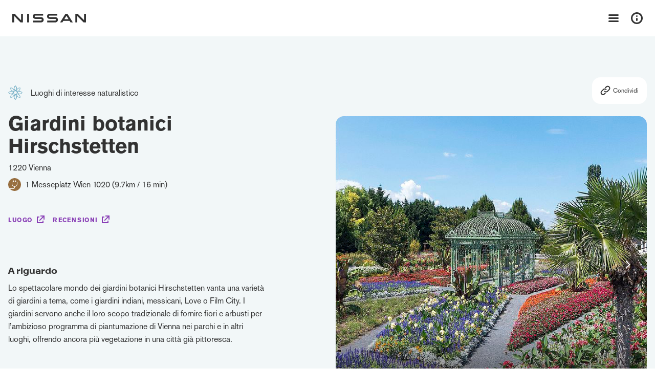

--- FILE ---
content_type: text/html; charset=UTF-8
request_url: https://nissantravelguide.com/it/vienna/giardini-botanici-hirschstetten/
body_size: 6578
content:
<!DOCTYPE html>
<html lang="en">
<head>
	<script>document.getElementsByTagName('html')[0].className = 'js';</script>
		<meta charset="utf-8">
		<meta name="viewport" content="width=device-width,height=device-height initial-scale=1">
		<meta http-equiv="X-UA-Compatible" content="IE=Edge"/>
		
		<script src='https://api.mapbox.com/mapbox-gl-js/v2.8.2/mapbox-gl.js'></script>
		<script src="https://api.mapbox.com/mapbox-gl-js/plugins/mapbox-gl-directions/v4.1.0/mapbox-gl-directions.js"></script>
		<link href='https://api.mapbox.com/mapbox-gl-js/v2.8.2/mapbox-gl.css' rel='stylesheet' />
		<link rel="stylesheet" href="https://api.mapbox.com/mapbox-gl-js/plugins/mapbox-gl-directions/v4.1.0/mapbox-gl-directions.css" type="text/css">
		<script>
            var templateUrl = 'https://nissantravelguide.com/wp-content/themes/studiomade',
            ROOT = 'https://nissantravelguide.com',
			pageName = 'giardini-botanici-hirschstetten',
			PAGEID = '3969', 
			ENVIRONMENT = 'production';

			console.log(ENVIRONMENT);

        </script>

					<!-- Google Tag Manager -->
			<script>(function(w,d,s,l,i){w[l]=w[l]||[];w[l].push({'gtm.start':
			new Date().getTime(),event:'gtm.js'});var f=d.getElementsByTagName(s)[0],
			j=d.createElement(s),dl=l!='dataLayer'?'&l='+l:'';j.async=true;j.src=
			'https://www.googletagmanager.com/gtm.js?id='+i+dl;f.parentNode.insertBefore(j,f);
			})(window,document,'script','dataLayer','GTM-MQZ8CPV');</script>
			<!-- End Google Tag Manager -->
			<link rel="alternate" hreflang="en-us" href="https://nissantravelguide.com/en/vienna/hirschstetten-botanical-gardens/" />
<link rel="alternate" hreflang="fr-fr" href="https://nissantravelguide.com/fr/vienne/jardins-botaniques-hirschstetten/" />
<link rel="alternate" hreflang="de-de" href="https://nissantravelguide.com/de/wien/botanischer-garten-in-hirschstetten/" />
<link rel="alternate" hreflang="it-it" href="https://nissantravelguide.com/it/vienna/giardini-botanici-hirschstetten/" />
<link rel="alternate" hreflang="es-es" href="https://nissantravelguide.com/es/viena/jardines-botanicos-de-hirschstetten/" />
<link rel="alternate" hreflang="x-default" href="https://nissantravelguide.com/en/vienna/hirschstetten-botanical-gardens/" />

		<!-- All in One SEO 4.9.3 - aioseo.com -->
		<title>Giardini botanici Hirschstetten</title>
	<meta name="description" content="Lo spettacolare mondo dei giardini botanici Hirschstetten vanta una varietà di giardini a tema, come i giardini indiani, messicani, Love o Film City. I giardini servono anche il loro scopo tradizionale di fornire fiori e arbusti per l’ambizioso programma di piantumazione di Vienna nei parchi e in altri luoghi, offrendo ancora più vegetazione in una" />
	<meta name="robots" content="max-image-preview:large" />
	<link rel="canonical" href="https://nissantravelguide.com/it/vienna/giardini-botanici-hirschstetten/" />
	<meta name="generator" content="All in One SEO (AIOSEO) 4.9.3" />
		<meta property="og:locale" content="it_IT" />
		<meta property="og:type" content="article" />
		<meta property="og:title" content="Giardini botanici Hirschstetten" />
		<meta property="og:description" content="Lo spettacolare mondo dei giardini botanici Hirschstetten vanta una varietà di giardini a tema, come i giardini indiani, messicani, Love o Film City. I giardini servono anche il loro scopo tradizionale di fornire fiori e arbusti per l’ambizioso programma di piantumazione di Vienna nei parchi e in altri luoghi, offrendo ancora più vegetazione in una" />
		<meta property="og:url" content="https://nissantravelguide.com/it/vienna/giardini-botanici-hirschstetten/" />
		<meta property="og:image" content="https://nissantravelguide.com/wp-content/uploads/2022/12/Hirschstetten-1.jpg" />
		<meta property="og:image:secure_url" content="https://nissantravelguide.com/wp-content/uploads/2022/12/Hirschstetten-1.jpg" />
		<meta property="og:image:width" content="675" />
		<meta property="og:image:height" content="675" />
		<meta property="article:published_time" content="2022-12-12T09:32:23+00:00" />
		<meta property="article:modified_time" content="2022-12-12T09:32:23+00:00" />
		<meta name="twitter:card" content="summary_large_image" />
		<meta name="twitter:title" content="Giardini botanici Hirschstetten" />
		<meta name="twitter:description" content="Lo spettacolare mondo dei giardini botanici Hirschstetten vanta una varietà di giardini a tema, come i giardini indiani, messicani, Love o Film City. I giardini servono anche il loro scopo tradizionale di fornire fiori e arbusti per l’ambizioso programma di piantumazione di Vienna nei parchi e in altri luoghi, offrendo ancora più vegetazione in una" />
		<meta name="twitter:image" content="https://nissantravelguide.com/wp-content/uploads/2022/12/Hirschstetten-1.jpg" />
		<script type="application/ld+json" class="aioseo-schema">
			{"@context":"https:\/\/schema.org","@graph":[{"@type":"BreadcrumbList","@id":"https:\/\/nissantravelguide.com\/it\/vienna\/giardini-botanici-hirschstetten\/#breadcrumblist","itemListElement":[{"@type":"ListItem","@id":"https:\/\/nissantravelguide.com\/it\/#listItem","position":1,"name":"Home","item":"https:\/\/nissantravelguide.com\/it\/","nextItem":{"@type":"ListItem","@id":"https:\/\/nissantravelguide.com\/it\/vienna\/#listItem","name":"Vienna"}},{"@type":"ListItem","@id":"https:\/\/nissantravelguide.com\/it\/vienna\/#listItem","position":2,"name":"Vienna","item":"https:\/\/nissantravelguide.com\/it\/vienna\/","nextItem":{"@type":"ListItem","@id":"https:\/\/nissantravelguide.com\/it\/vienna\/giardini-botanici-hirschstetten\/#listItem","name":"Giardini botanici Hirschstetten"},"previousItem":{"@type":"ListItem","@id":"https:\/\/nissantravelguide.com\/it\/#listItem","name":"Home"}},{"@type":"ListItem","@id":"https:\/\/nissantravelguide.com\/it\/vienna\/giardini-botanici-hirschstetten\/#listItem","position":3,"name":"Giardini botanici Hirschstetten","previousItem":{"@type":"ListItem","@id":"https:\/\/nissantravelguide.com\/it\/vienna\/#listItem","name":"Vienna"}}]},{"@type":"Organization","@id":"https:\/\/nissantravelguide.com\/it\/#organization","url":"https:\/\/nissantravelguide.com\/it\/","logo":{"@type":"ImageObject","url":"https:\/\/https:\/\/nissantravelguide.com\/wp-content\/uploads\/2022\/06\/cropped-favicon.png","@id":"https:\/\/nissantravelguide.com\/it\/vienna\/giardini-botanici-hirschstetten\/#organizationLogo"},"image":{"@id":"https:\/\/nissantravelguide.com\/it\/vienna\/giardini-botanici-hirschstetten\/#organizationLogo"}},{"@type":"WebPage","@id":"https:\/\/nissantravelguide.com\/it\/vienna\/giardini-botanici-hirschstetten\/#webpage","url":"https:\/\/nissantravelguide.com\/it\/vienna\/giardini-botanici-hirschstetten\/","name":"Giardini botanici Hirschstetten","description":"Lo spettacolare mondo dei giardini botanici Hirschstetten vanta una variet\u00e0 di giardini a tema, come i giardini indiani, messicani, Love o Film City. I giardini servono anche il loro scopo tradizionale di fornire fiori e arbusti per l\u2019ambizioso programma di piantumazione di Vienna nei parchi e in altri luoghi, offrendo ancora pi\u00f9 vegetazione in una","inLanguage":"it-IT","isPartOf":{"@id":"https:\/\/nissantravelguide.com\/it\/#website"},"breadcrumb":{"@id":"https:\/\/nissantravelguide.com\/it\/vienna\/giardini-botanici-hirschstetten\/#breadcrumblist"},"image":{"@type":"ImageObject","url":"https:\/\/nissantravelguide.com\/wp-content\/uploads\/2022\/12\/Hirschstetten-1.jpg","@id":"https:\/\/nissantravelguide.com\/it\/vienna\/giardini-botanici-hirschstetten\/#mainImage","width":675,"height":675,"caption":"Hirschstetten Botanical Gardens, by Gugerell, CC by-CC0 1.0, https:\/\/commons.wikimedia.org\/wiki\/File:Wien_22_Blumeng%C3%A4rten_Hirschstetten_g.jpg"},"primaryImageOfPage":{"@id":"https:\/\/nissantravelguide.com\/it\/vienna\/giardini-botanici-hirschstetten\/#mainImage"},"datePublished":"2022-12-12T09:32:23+00:00","dateModified":"2022-12-12T09:32:23+00:00"},{"@type":"WebSite","@id":"https:\/\/nissantravelguide.com\/it\/#website","url":"https:\/\/nissantravelguide.com\/it\/","inLanguage":"it-IT","publisher":{"@id":"https:\/\/nissantravelguide.com\/it\/#organization"}}]}
		</script>
		<!-- All in One SEO -->

<link rel='dns-prefetch' href='//ajax.googleapis.com' />
<link rel='dns-prefetch' href='//cdn.jsdelivr.net' />
<link rel='stylesheet' id='wp-block-library-css' href='https://nissantravelguide.com/wp-includes/css/dist/block-library/style.min.css?ver=6.4.3' type='text/css' media='all' />
<link rel='stylesheet' id='aioseo/css/src/vue/standalone/blocks/table-of-contents/global.scss-css' href='https://nissantravelguide.com/wp-content/plugins/all-in-one-seo-pack/dist/Lite/assets/css/table-of-contents/global.e90f6d47.css?ver=4.9.3' type='text/css' media='all' />
<style id='global-styles-inline-css' type='text/css'>
body{--wp--preset--color--black: #000000;--wp--preset--color--cyan-bluish-gray: #abb8c3;--wp--preset--color--white: #ffffff;--wp--preset--color--pale-pink: #f78da7;--wp--preset--color--vivid-red: #cf2e2e;--wp--preset--color--luminous-vivid-orange: #ff6900;--wp--preset--color--luminous-vivid-amber: #fcb900;--wp--preset--color--light-green-cyan: #7bdcb5;--wp--preset--color--vivid-green-cyan: #00d084;--wp--preset--color--pale-cyan-blue: #8ed1fc;--wp--preset--color--vivid-cyan-blue: #0693e3;--wp--preset--color--vivid-purple: #9b51e0;--wp--preset--color--red: #e50455;--wp--preset--color--blue: #30213f;--wp--preset--color--transparent: rgba(228, 68, 75, .4);--wp--preset--gradient--vivid-cyan-blue-to-vivid-purple: linear-gradient(135deg,rgba(6,147,227,1) 0%,rgb(155,81,224) 100%);--wp--preset--gradient--light-green-cyan-to-vivid-green-cyan: linear-gradient(135deg,rgb(122,220,180) 0%,rgb(0,208,130) 100%);--wp--preset--gradient--luminous-vivid-amber-to-luminous-vivid-orange: linear-gradient(135deg,rgba(252,185,0,1) 0%,rgba(255,105,0,1) 100%);--wp--preset--gradient--luminous-vivid-orange-to-vivid-red: linear-gradient(135deg,rgba(255,105,0,1) 0%,rgb(207,46,46) 100%);--wp--preset--gradient--very-light-gray-to-cyan-bluish-gray: linear-gradient(135deg,rgb(238,238,238) 0%,rgb(169,184,195) 100%);--wp--preset--gradient--cool-to-warm-spectrum: linear-gradient(135deg,rgb(74,234,220) 0%,rgb(151,120,209) 20%,rgb(207,42,186) 40%,rgb(238,44,130) 60%,rgb(251,105,98) 80%,rgb(254,248,76) 100%);--wp--preset--gradient--blush-light-purple: linear-gradient(135deg,rgb(255,206,236) 0%,rgb(152,150,240) 100%);--wp--preset--gradient--blush-bordeaux: linear-gradient(135deg,rgb(254,205,165) 0%,rgb(254,45,45) 50%,rgb(107,0,62) 100%);--wp--preset--gradient--luminous-dusk: linear-gradient(135deg,rgb(255,203,112) 0%,rgb(199,81,192) 50%,rgb(65,88,208) 100%);--wp--preset--gradient--pale-ocean: linear-gradient(135deg,rgb(255,245,203) 0%,rgb(182,227,212) 50%,rgb(51,167,181) 100%);--wp--preset--gradient--electric-grass: linear-gradient(135deg,rgb(202,248,128) 0%,rgb(113,206,126) 100%);--wp--preset--gradient--midnight: linear-gradient(135deg,rgb(2,3,129) 0%,rgb(40,116,252) 100%);--wp--preset--font-size--small: 24px;--wp--preset--font-size--medium: 32px;--wp--preset--font-size--large: 48px;--wp--preset--font-size--x-large: 42px;--wp--preset--font-size--extra-small: 13px;--wp--preset--font-size--extra-arge: 56px;--wp--preset--spacing--20: 0.44rem;--wp--preset--spacing--30: 0.67rem;--wp--preset--spacing--40: 1rem;--wp--preset--spacing--50: 1.5rem;--wp--preset--spacing--60: 2.25rem;--wp--preset--spacing--70: 3.38rem;--wp--preset--spacing--80: 5.06rem;--wp--preset--shadow--natural: 6px 6px 9px rgba(0, 0, 0, 0.2);--wp--preset--shadow--deep: 12px 12px 50px rgba(0, 0, 0, 0.4);--wp--preset--shadow--sharp: 6px 6px 0px rgba(0, 0, 0, 0.2);--wp--preset--shadow--outlined: 6px 6px 0px -3px rgba(255, 255, 255, 1), 6px 6px rgba(0, 0, 0, 1);--wp--preset--shadow--crisp: 6px 6px 0px rgba(0, 0, 0, 1);}body { margin: 0;--wp--style--global--content-size: 900px;--wp--style--global--wide-size: 1200px; }.wp-site-blocks > .alignleft { float: left; margin-right: 2em; }.wp-site-blocks > .alignright { float: right; margin-left: 2em; }.wp-site-blocks > .aligncenter { justify-content: center; margin-left: auto; margin-right: auto; }:where(.wp-site-blocks) > * { margin-block-start: 24px; margin-block-end: 0; }:where(.wp-site-blocks) > :first-child:first-child { margin-block-start: 0; }:where(.wp-site-blocks) > :last-child:last-child { margin-block-end: 0; }body { --wp--style--block-gap: 24px; }:where(body .is-layout-flow)  > :first-child:first-child{margin-block-start: 0;}:where(body .is-layout-flow)  > :last-child:last-child{margin-block-end: 0;}:where(body .is-layout-flow)  > *{margin-block-start: 24px;margin-block-end: 0;}:where(body .is-layout-constrained)  > :first-child:first-child{margin-block-start: 0;}:where(body .is-layout-constrained)  > :last-child:last-child{margin-block-end: 0;}:where(body .is-layout-constrained)  > *{margin-block-start: 24px;margin-block-end: 0;}:where(body .is-layout-flex) {gap: 24px;}:where(body .is-layout-grid) {gap: 24px;}body .is-layout-flow > .alignleft{float: left;margin-inline-start: 0;margin-inline-end: 2em;}body .is-layout-flow > .alignright{float: right;margin-inline-start: 2em;margin-inline-end: 0;}body .is-layout-flow > .aligncenter{margin-left: auto !important;margin-right: auto !important;}body .is-layout-constrained > .alignleft{float: left;margin-inline-start: 0;margin-inline-end: 2em;}body .is-layout-constrained > .alignright{float: right;margin-inline-start: 2em;margin-inline-end: 0;}body .is-layout-constrained > .aligncenter{margin-left: auto !important;margin-right: auto !important;}body .is-layout-constrained > :where(:not(.alignleft):not(.alignright):not(.alignfull)){max-width: var(--wp--style--global--content-size);margin-left: auto !important;margin-right: auto !important;}body .is-layout-constrained > .alignwide{max-width: var(--wp--style--global--wide-size);}body .is-layout-flex{display: flex;}body .is-layout-flex{flex-wrap: wrap;align-items: center;}body .is-layout-flex > *{margin: 0;}body .is-layout-grid{display: grid;}body .is-layout-grid > *{margin: 0;}body{padding-top: 0px;padding-right: 0px;padding-bottom: 0px;padding-left: 0px;}a:where(:not(.wp-element-button)){text-decoration: underline;}.wp-element-button, .wp-block-button__link{background-color: #32373c;border-width: 0;color: #fff;font-family: inherit;font-size: inherit;line-height: inherit;padding: calc(0.667em + 2px) calc(1.333em + 2px);text-decoration: none;}.has-black-color{color: var(--wp--preset--color--black) !important;}.has-cyan-bluish-gray-color{color: var(--wp--preset--color--cyan-bluish-gray) !important;}.has-white-color{color: var(--wp--preset--color--white) !important;}.has-pale-pink-color{color: var(--wp--preset--color--pale-pink) !important;}.has-vivid-red-color{color: var(--wp--preset--color--vivid-red) !important;}.has-luminous-vivid-orange-color{color: var(--wp--preset--color--luminous-vivid-orange) !important;}.has-luminous-vivid-amber-color{color: var(--wp--preset--color--luminous-vivid-amber) !important;}.has-light-green-cyan-color{color: var(--wp--preset--color--light-green-cyan) !important;}.has-vivid-green-cyan-color{color: var(--wp--preset--color--vivid-green-cyan) !important;}.has-pale-cyan-blue-color{color: var(--wp--preset--color--pale-cyan-blue) !important;}.has-vivid-cyan-blue-color{color: var(--wp--preset--color--vivid-cyan-blue) !important;}.has-vivid-purple-color{color: var(--wp--preset--color--vivid-purple) !important;}.has-red-color{color: var(--wp--preset--color--red) !important;}.has-blue-color{color: var(--wp--preset--color--blue) !important;}.has-transparent-color{color: var(--wp--preset--color--transparent) !important;}.has-black-background-color{background-color: var(--wp--preset--color--black) !important;}.has-cyan-bluish-gray-background-color{background-color: var(--wp--preset--color--cyan-bluish-gray) !important;}.has-white-background-color{background-color: var(--wp--preset--color--white) !important;}.has-pale-pink-background-color{background-color: var(--wp--preset--color--pale-pink) !important;}.has-vivid-red-background-color{background-color: var(--wp--preset--color--vivid-red) !important;}.has-luminous-vivid-orange-background-color{background-color: var(--wp--preset--color--luminous-vivid-orange) !important;}.has-luminous-vivid-amber-background-color{background-color: var(--wp--preset--color--luminous-vivid-amber) !important;}.has-light-green-cyan-background-color{background-color: var(--wp--preset--color--light-green-cyan) !important;}.has-vivid-green-cyan-background-color{background-color: var(--wp--preset--color--vivid-green-cyan) !important;}.has-pale-cyan-blue-background-color{background-color: var(--wp--preset--color--pale-cyan-blue) !important;}.has-vivid-cyan-blue-background-color{background-color: var(--wp--preset--color--vivid-cyan-blue) !important;}.has-vivid-purple-background-color{background-color: var(--wp--preset--color--vivid-purple) !important;}.has-red-background-color{background-color: var(--wp--preset--color--red) !important;}.has-blue-background-color{background-color: var(--wp--preset--color--blue) !important;}.has-transparent-background-color{background-color: var(--wp--preset--color--transparent) !important;}.has-black-border-color{border-color: var(--wp--preset--color--black) !important;}.has-cyan-bluish-gray-border-color{border-color: var(--wp--preset--color--cyan-bluish-gray) !important;}.has-white-border-color{border-color: var(--wp--preset--color--white) !important;}.has-pale-pink-border-color{border-color: var(--wp--preset--color--pale-pink) !important;}.has-vivid-red-border-color{border-color: var(--wp--preset--color--vivid-red) !important;}.has-luminous-vivid-orange-border-color{border-color: var(--wp--preset--color--luminous-vivid-orange) !important;}.has-luminous-vivid-amber-border-color{border-color: var(--wp--preset--color--luminous-vivid-amber) !important;}.has-light-green-cyan-border-color{border-color: var(--wp--preset--color--light-green-cyan) !important;}.has-vivid-green-cyan-border-color{border-color: var(--wp--preset--color--vivid-green-cyan) !important;}.has-pale-cyan-blue-border-color{border-color: var(--wp--preset--color--pale-cyan-blue) !important;}.has-vivid-cyan-blue-border-color{border-color: var(--wp--preset--color--vivid-cyan-blue) !important;}.has-vivid-purple-border-color{border-color: var(--wp--preset--color--vivid-purple) !important;}.has-red-border-color{border-color: var(--wp--preset--color--red) !important;}.has-blue-border-color{border-color: var(--wp--preset--color--blue) !important;}.has-transparent-border-color{border-color: var(--wp--preset--color--transparent) !important;}.has-vivid-cyan-blue-to-vivid-purple-gradient-background{background: var(--wp--preset--gradient--vivid-cyan-blue-to-vivid-purple) !important;}.has-light-green-cyan-to-vivid-green-cyan-gradient-background{background: var(--wp--preset--gradient--light-green-cyan-to-vivid-green-cyan) !important;}.has-luminous-vivid-amber-to-luminous-vivid-orange-gradient-background{background: var(--wp--preset--gradient--luminous-vivid-amber-to-luminous-vivid-orange) !important;}.has-luminous-vivid-orange-to-vivid-red-gradient-background{background: var(--wp--preset--gradient--luminous-vivid-orange-to-vivid-red) !important;}.has-very-light-gray-to-cyan-bluish-gray-gradient-background{background: var(--wp--preset--gradient--very-light-gray-to-cyan-bluish-gray) !important;}.has-cool-to-warm-spectrum-gradient-background{background: var(--wp--preset--gradient--cool-to-warm-spectrum) !important;}.has-blush-light-purple-gradient-background{background: var(--wp--preset--gradient--blush-light-purple) !important;}.has-blush-bordeaux-gradient-background{background: var(--wp--preset--gradient--blush-bordeaux) !important;}.has-luminous-dusk-gradient-background{background: var(--wp--preset--gradient--luminous-dusk) !important;}.has-pale-ocean-gradient-background{background: var(--wp--preset--gradient--pale-ocean) !important;}.has-electric-grass-gradient-background{background: var(--wp--preset--gradient--electric-grass) !important;}.has-midnight-gradient-background{background: var(--wp--preset--gradient--midnight) !important;}.has-small-font-size{font-size: var(--wp--preset--font-size--small) !important;}.has-medium-font-size{font-size: var(--wp--preset--font-size--medium) !important;}.has-large-font-size{font-size: var(--wp--preset--font-size--large) !important;}.has-x-large-font-size{font-size: var(--wp--preset--font-size--x-large) !important;}.has-extra-small-font-size{font-size: var(--wp--preset--font-size--extra-small) !important;}.has-extra-arge-font-size{font-size: var(--wp--preset--font-size--extra-arge) !important;}
.wp-block-navigation a:where(:not(.wp-element-button)){color: inherit;}
.wp-block-pullquote{font-size: 1.5em;line-height: 1.6;}
</style>
<link rel='stylesheet' id='wpml-legacy-dropdown-click-0-css' href='https://nissantravelguide.com/wp-content/plugins/sitepress-multilingual-cms/templates/language-switchers/legacy-dropdown-click/style.min.css?ver=1' type='text/css' media='all' />
<link rel='stylesheet' id='main-css' href='https://nissantravelguide.com/wp-content/themes/studiomade/dist/style.css?ver=0.77' type='text/css' media='all' />
<link rel='stylesheet' id='swiper-style-css' href='https://cdn.jsdelivr.net/npm/swiper@8/swiper-bundle.min.css?ver=1.4' type='text/css' media='all' />
<script type="text/javascript" id="wpml-cookie-js-extra">
/* <![CDATA[ */
var wpml_cookies = {"wp-wpml_current_language":{"value":"it","expires":1,"path":"\/"}};
var wpml_cookies = {"wp-wpml_current_language":{"value":"it","expires":1,"path":"\/"}};
/* ]]> */
</script>
<script type="text/javascript" src="https://nissantravelguide.com/wp-content/plugins/sitepress-multilingual-cms/res/js/cookies/language-cookie.js?ver=486900" id="wpml-cookie-js" defer="defer" data-wp-strategy="defer"></script>
<script type="text/javascript" src="https://nissantravelguide.com/wp-content/plugins/sitepress-multilingual-cms/templates/language-switchers/legacy-dropdown-click/script.min.js?ver=1" id="wpml-legacy-dropdown-click-0-js"></script>
<script type="text/javascript" src="https://ajax.googleapis.com/ajax/libs/jquery/3.6.0/jquery.min.js?ver=6.4.3" id="jquery-js"></script>
<script type="text/javascript" src="https://cdn.jsdelivr.net/npm/swiper@8/swiper-bundle.min.js?ver=6.4.3" id="swiper-js"></script>
<link rel="https://api.w.org/" href="https://nissantravelguide.com/it/wp-json/" /><link rel="alternate" type="application/json" href="https://nissantravelguide.com/it/wp-json/wp/v2/pages/3969" /><link rel="alternate" type="application/json+oembed" href="https://nissantravelguide.com/it/wp-json/oembed/1.0/embed?url=https%3A%2F%2Fnissantravelguide.com%2Fit%2Fvienna%2Fgiardini-botanici-hirschstetten%2F" />
<link rel="alternate" type="text/xml+oembed" href="https://nissantravelguide.com/it/wp-json/oembed/1.0/embed?url=https%3A%2F%2Fnissantravelguide.com%2Fit%2Fvienna%2Fgiardini-botanici-hirschstetten%2F&#038;format=xml" />
<meta name="generator" content="WPML ver:4.8.6 stt:1,4,3,27,2;" />
<link rel="icon" href="https://nissantravelguide.com/wp-content/uploads/2022/06/cropped-favicon-32x32.png" sizes="32x32" />
<link rel="icon" href="https://nissantravelguide.com/wp-content/uploads/2022/06/cropped-favicon-192x192.png" sizes="192x192" />
<link rel="apple-touch-icon" href="https://nissantravelguide.com/wp-content/uploads/2022/06/cropped-favicon-180x180.png" />
<meta name="msapplication-TileImage" content="https://nissantravelguide.com/wp-content/uploads/2022/06/cropped-favicon-270x270.png" />
</head>

<body class="page-template page-template-tpl-location page-template-tpl-location-php page page-id-3969 page-child parent-pageid-2912 page-giardini-botanici-hirschstetten">
			<!-- Google Tag Manager (noscript) -->
		<noscript><iframe src="https://www.googletagmanager.com/ns.html?id=GTM-MQZ8CPV"
		height="0" width="0" style="display:none;visibility:hidden"></iframe></noscript>
		<!-- End Google Tag Manager (noscript) -->
		
	
	<header class="header">
    	<div class="header_inner">
			<a class="logo" href="https://nissantravelguide.com/">
				<img src="https://nissantravelguide.com/wp-content/themes/studiomade/images/logo_small.svg" alt="logo"/> 
			</a>
			<div class="menu_buttons">
				<button class="open-cities toggle-cities"></button>
				<button class="open-menu toggle-menu"></button>
			</div>
		</div>
	</header>

	<div class="nav-menu">
		<button class="close-menu toggle-menu"></button>
		<div class="side-menu">
			<h4 class="menu_subsection--title">Menu</h4>
			<div class="menu-footer-italian-container"><ul id="menu-footer-italian" class="menu"><li id="menu-item-4270" class="menu-item menu-item-type-post_type menu-item-object-page menu-item-4270"><a href="https://nissantravelguide.com/it/terms-of-use/">Termini di utilizzo</a></li>
<li id="menu-item-522" class="menu-item menu-item-type-post_type menu-item-object-page menu-item-522"><a href="https://nissantravelguide.com/it/a-riguardo/">A riguardo</a></li>
</ul></div>			<h4 class="menu_subsection--title">Condividi questa guida</h4>
			<div class="share" id="share"></div>
			<h4 class="menu_subsection--title">Lingua</h4>
			
<div class="wpml-ls-statics-shortcode_actions wpml-ls wpml-ls-legacy-dropdown-click js-wpml-ls-legacy-dropdown-click">
	<ul role="menu">

		<li class="wpml-ls-slot-shortcode_actions wpml-ls-item wpml-ls-item-it wpml-ls-current-language wpml-ls-item-legacy-dropdown-click" role="none">

			<a href="#" class="js-wpml-ls-item-toggle wpml-ls-item-toggle" role="menuitem" title="Passa a Italiano">
                <span class="wpml-ls-native" role="menuitem">Italiano</span></a>

			<ul class="js-wpml-ls-sub-menu wpml-ls-sub-menu" role="menu">
				
					<li class="wpml-ls-slot-shortcode_actions wpml-ls-item wpml-ls-item-en wpml-ls-first-item" role="none">
						<a href="https://nissantravelguide.com/en/vienna/hirschstetten-botanical-gardens/" class="wpml-ls-link" role="menuitem" aria-label="Passa a English" title="Passa a English">
                            <span class="wpml-ls-native" lang="en">English</span></a>
					</li>

				
					<li class="wpml-ls-slot-shortcode_actions wpml-ls-item wpml-ls-item-fr" role="none">
						<a href="https://nissantravelguide.com/fr/vienne/jardins-botaniques-hirschstetten/" class="wpml-ls-link" role="menuitem" aria-label="Passa a Français" title="Passa a Français">
                            <span class="wpml-ls-native" lang="fr">Français</span></a>
					</li>

				
					<li class="wpml-ls-slot-shortcode_actions wpml-ls-item wpml-ls-item-de" role="none">
						<a href="https://nissantravelguide.com/de/wien/botanischer-garten-in-hirschstetten/" class="wpml-ls-link" role="menuitem" aria-label="Passa a Deutsch" title="Passa a Deutsch">
                            <span class="wpml-ls-native" lang="de">Deutsch</span></a>
					</li>

				
					<li class="wpml-ls-slot-shortcode_actions wpml-ls-item wpml-ls-item-es wpml-ls-last-item" role="none">
						<a href="https://nissantravelguide.com/es/viena/jardines-botanicos-de-hirschstetten/" class="wpml-ls-link" role="menuitem" aria-label="Passa a Español" title="Passa a Español">
                            <span class="wpml-ls-native" lang="es">Español</span></a>
					</li>

							</ul>

		</li>

	</ul>
</div>
			<h4>the full nissan range</h4>
			<a class="nissan-link" href="https://www.nissan.co.uk">www.nissan.co.uk</a>
		</div>
	</div>

	<div class="city-menu popup home">
		<button class="close-menu toggle-cities"></button>
   		<div class="popup_inner home_city row" id="home_city">
    <div class="col-main col col-6">
        <div class="col-inner">
            <h2 class="text--xl bold uppercase">Scopri una città</h2>
            <p class="text--m">Seleziona una città per iniziare a pianificare il tuo viaggio sostenibile. Esplora hotel, ristoranti, aree di bellezza naturale e molto altro.</p>
            <div class="row city_select">
                <div class="col col-12">
                            <div class="city_card" style="background-image: url(https://nissantravelguide.com/wp-content/uploads/2023/07/sardinia.png)">
                                <h3 class="text--l light">Sardegna</h3>
                                <div class="city_card--buttons">
                                    <a href="https://nissantravelguide.com/it/sardegna/?intro=true" class="btn pin">Mappa</a>
                                    <a href="https://nissantravelguide.com/it/una-settimana-in-sardegna/" class="btn trip">Viaggio</a>
                                </div>
                            </div>
                        </div><div class="col col-12">
                            <div class="city_card" style="background-image: url(https://nissantravelguide.com/wp-content/uploads/2022/10/vienna-aspect-ratio-16-9.jpeg)">
                                <h3 class="text--l light">Vienna</h3>
                                <div class="city_card--buttons">
                                    <a href="https://nissantravelguide.com/it/vienna/?intro=true" class="btn pin">Mappa</a>
                                    <a href="https://nissantravelguide.com/it/un-weekend-a-vienna/" class="btn trip">Viaggio</a>
                                </div>
                            </div>
                        </div><div class="col col-12">
                            <div class="city_card" style="background-image: url(https://nissantravelguide.com/wp-content/uploads/2022/10/prague-aspect-ratio-16-9.jpeg)">
                                <h3 class="text--l light">Praga</h3>
                                <div class="city_card--buttons">
                                    <a href="https://nissantravelguide.com/it/praga/?intro=true" class="btn pin">Mappa</a>
                                    <a href="https://nissantravelguide.com/it/un-weekend-a-praga/" class="btn trip">Viaggio</a>
                                </div>
                            </div>
                        </div><div class="col col-12">
                            <div class="city_card" style="background-image: url(https://nissantravelguide.com/wp-content/uploads/2022/10/budapest-aspect-ratio-16-9.jpeg)">
                                <h3 class="text--l light">Budapest</h3>
                                <div class="city_card--buttons">
                                    <a href="https://nissantravelguide.com/it/budapest/?intro=true" class="btn pin">Mappa</a>
                                    <a href="https://nissantravelguide.com/it/un-weekend-a-budapest/" class="btn trip">Viaggio</a>
                                </div>
                            </div>
                        </div><div class="col col-12">
                            <div class="city_card" style="background-image: url(https://nissantravelguide.com/wp-content/uploads/2022/10/bratislava-aspect-ratio-16-9.jpeg)">
                                <h3 class="text--l light">Bratislava</h3>
                                <div class="city_card--buttons">
                                    <a href="https://nissantravelguide.com/it/bratislava/?intro=true" class="btn pin">Mappa</a>
                                    <a href="https://nissantravelguide.com/it/scopri-bratislava/" class="btn trip">Viaggio</a>
                                </div>
                            </div>
                        </div><div class="col col-12">
                            <div class="city_card" style="background-image: url(https://nissantravelguide.com/wp-content/uploads/2022/10/stockholm-aspect-ratio-16-9.jpeg)">
                                <h3 class="text--l light">Stoccolma</h3>
                                <div class="city_card--buttons">
                                    <a href="https://nissantravelguide.com/it/stoccolma/?intro=true" class="btn pin">Mappa</a>
                                    <a href="https://nissantravelguide.com/it/litinerario-del-viaggio-a-stoccolma/" class="btn trip">Viaggio</a>
                                </div>
                            </div>
                        </div>            </div>
        </div>
    </div>
    <div class="col-main col col-6">
        <div class="col-inner">
            <h2 class="text--xl bold uppercase">Itinerari</h2>
            <p class="text--m">Che tu abbia solo un weekend o una settimana intera per pianificare un’avventura, abbiamo quello che fa per te.</p>
            <div class="row row-road-trips">
                <div class="col col-12">
                    <a href="https://nissantravelguide.com/it/weekend-in-europa-centro-orientale/" class="europe-trip city">
                        <h4>Road trip</h4>
                        <h3 class="text--l light">Viaggio di una settimana in Europa centro-orientale</h3>
                    </a>
                </div>
                <div class="col col-12">
                    <a href="https://nissantravelguide.com/it/viaggio-di-una-settimana-in-europa-centro-orientale/" class="europe-trip">
                        <h4>Road trip</h4>
                        <h3 class="text--l light">Viaggio di una settimana in Europa centro-orientale</h3>
                    </a>
                </div>
            </div>
            
            
            
        </div>
    </div>
</div>	</div>
			
	
<main>
<section class="single-location">
    <div class="wrapper">
        <div class="row">
            <div class="col col-5 col-text">
                <div class="single-location_top">
                    <div class="single-location_tag">
                        <span class="location-icon location-icon--beauty"></span>
                        <h4 class="text--s">Luoghi di interesse naturalistico</h4>
                    </div>
                    <div class="single-location_share mobile">
                        <div class="share_button"><span>Condividi</span><span class="copied">Link copiato</span></div>
                    </div>
                </div>
                <h1 class="single-location_title text--xl bold"> Giardini botanici Hirschstetten </h1>
                <h3 class="single-location_address text--s">1220 Vienna</h3>
                                    <div class="charging_stations">
                        <div class="charging-icon"></div>
                        <ul>
                                                        <li class="charging_station">1 Messeplatz Wien 1020 (9.7km / 16 min)</li>
                                                    </ul>
                    </div>
                                <ul class="social-buttons">
                    <li>
                        <a href="https://www.google.com/maps/place/Hirschstetten,+1220+Vienna,+Austria/@48.2545308,16.4460732,13z/data=!3m1!4b1!4m5!3m4!1s0x476d01586704d015:0x921981464363113a!8m2!3d48.2514298!4d16.4773321?shorturl=1" target="_blank">Luogo</a>
                    </li>
                    <li>
                        <a href="https://www.tripadvisor.co.uk/Attraction_Review-g190454-d3559599-Reviews-Blumengaerten_Hirschstetten-Vienna.html" target="_blank">Recensioni</a>
                    </li>
                </ul>
                <div class="single-location_content">
                    <h3 class="text--m bold">A riguardo</h3>
                    <p class="p1">Lo spettacolare mondo dei giardini botanici Hirschstetten vanta una varietà di giardini a tema, come i giardini indiani, messicani, Love o Film City. I giardini servono anche il loro scopo tradizionale di fornire fiori e arbusti per l’ambizioso programma di piantumazione di Vienna nei parchi e in altri luoghi, offrendo ancora più vegetazione in una città già pittoresca.</p>
                                    </div>
                <a class="continue-journey" href="https://nissantravelguide.com/it/vienna/ "><span>Torna alla mappa</span></a>

                
            </div>
            <div class="col col-1 col-empty"></div>
            <div class="col col-6 col-image">
                <a href=" https://nissantravelguide.com/it/vienna/" class="back_button text--xxs mobile" >Torna alla mappa</a>
                <div class="single-location_share desktop">
                    <div class="share_button" data-link="https://nissantravelguide.com/it/vienna/giardini-botanici-hirschstetten/"><span>Condividi</span><span class="copied">Link copiato</span></div>
                </div>
                                    <div class="swiper">
		                <div class="swiper-wrapper">
                            <div class="swiper-slide">
                                        <div class="swiper-image">
                                            <img src="https://nissantravelguide.com/wp-content/uploads/2022/12/Hirschstetten-1.jpg" alt="">
                                        </div>
                                        <cite>Hirschstetten Botanical Gardens, by Gugerell, CC by-CC0 1.0, https://commons.wikimedia.org/wiki/File:Wien_22_Blumeng%C3%A4rten_Hirschstetten_g.jpg</cite>
                                    </div><div class="swiper-slide">
                                        <div class="swiper-image">
                                            <img src="https://nissantravelguide.com/wp-content/uploads/2022/12/Hirschstetten-2.jpg" alt="">
                                        </div>
                                        <cite>Hirschstetten Botanical Gardens, by Gugerell, CC by-CC0 1.0, https://commons.wikimedia.org/wiki/File:Wien_22_Blumeng%C3%A4rten_Hirschstetten_l.jpg</cite>
                                    </div>                        </div>

                        <div class="swiper-pagination"></div>
                        <div class="swiper-button-prev"></div>
  			            <div class="swiper-button-next"></div>
		            </div>
                            </div>
        </div>
    </div>
</section>

</main>
<footer class="footer">
    <a class="logo" href="https://nissantravelguide.com/"></a>
    
    
    <div class="menu-footer-italian-container"><ul id="menu-footer-italian-1" class="menu"><li class="menu-item menu-item-type-post_type menu-item-object-page menu-item-4270"><a href="https://nissantravelguide.com/it/terms-of-use/">Termini di utilizzo</a></li>
<li class="menu-item menu-item-type-post_type menu-item-object-page menu-item-522"><a href="https://nissantravelguide.com/it/a-riguardo/">A riguardo</a></li>
</ul></div>    <p><span>|</span> &copy; 2026 <a href="https://studiomade.co">Studiomade</a>. Tutti i diritti riservati..</p>
</footer>

<script type="text/javascript" src="https://nissantravelguide.com/wp-content/themes/studiomade/dist/main.js?ver=0.77" id="main-js"></script>
</body>
</html>

								

--- FILE ---
content_type: text/css; charset=UTF-8
request_url: https://nissantravelguide.com/wp-content/themes/studiomade/dist/style.css?ver=0.77
body_size: 52157
content:
a,abbr,acronym,address,applet,article,aside,audio,b,big,blockquote,body,canvas,caption,center,cite,code,dd,del,details,dfn,div,dl,dt,em,embed,fieldset,figcaption,figure,footer,form,h1,h2,h3,h4,h5,h6,header,hgroup,html,i,iframe,img,ins,kbd,label,legend,li,mark,menu,nav,object,ol,output,p,pre,q,ruby,s,samp,section,small,span,strike,strong,sub,summary,sup,table,tbody,td,tfoot,th,thead,time,tr,tt,u,ul,var,video{margin:0;padding:0;border:0;font-size:100%;font:inherit;vertical-align:baseline}article,aside,details,figcaption,figure,footer,header,hgroup,menu,nav,section{display:block}body{line-height:1}ol,ul{list-style:none}blockquote,q{quotes:none}blockquote:after,blockquote:before,q:after,q:before{content:"";content:none}table{border-collapse:collapse;border-spacing:0}*{box-sizing:border-box}.row{display:flex;flex-flow:row wrap}.row.centered{-moz-justify-content:center;-ms-justify-content:center;justify-content:center;-ms-flex-pack:center}@media (min-width:768px){.row{margin:0 -16px}}.col-empty{display:none!important}@media (min-width:768px){.col-empty{display:inline-block!important}}.row .col-1{width:100%;padding:1em;position:relative;flex:1 100%;display:inline-block}@media (min-width:768px){.row .col-1{width:8.3333333333%;max-width:8.3333333333%;flex:1 auto}}.row .col-2{width:100%;padding:1em;position:relative;flex:1 100%;display:inline-block}@media (min-width:768px){.row .col-2{width:16.6666666667%;max-width:16.6666666667%;flex:1 auto}}.row .col-3{width:100%;padding:1em;position:relative;flex:1 100%;display:inline-block}@media (min-width:768px){.row .col-3{width:25%;max-width:25%;flex:1 auto}}.row .col-4{width:100%;padding:1em;position:relative;flex:1 100%;display:inline-block}@media (min-width:768px){.row .col-4{width:33.3333333333%;max-width:33.3333333333%;flex:1 auto}}.row .col-5{width:100%;padding:1em;position:relative;flex:1 100%;display:inline-block}@media (min-width:768px){.row .col-5{width:41.6666666667%;max-width:41.6666666667%;flex:1 auto}}.row .col-6{width:100%;padding:1em;position:relative;flex:1 100%;display:inline-block}@media (min-width:768px){.row .col-6{width:50%;max-width:50%;flex:1 auto}}.row .col-7{width:100%;padding:1em;position:relative;flex:1 100%;display:inline-block}@media (min-width:768px){.row .col-7{width:58.3333333333%;max-width:58.3333333333%;flex:1 auto}}.row .col-8{width:100%;padding:1em;position:relative;flex:1 100%;display:inline-block}@media (min-width:768px){.row .col-8{width:66.6666666667%;max-width:66.6666666667%;flex:1 auto}}.row .col-9{width:100%;padding:1em;position:relative;flex:1 100%;display:inline-block}@media (min-width:768px){.row .col-9{width:75%;max-width:75%;flex:1 auto}}.row .col-10{width:100%;padding:1em;position:relative;flex:1 100%;display:inline-block}@media (min-width:768px){.row .col-10{width:83.3333333333%;max-width:83.3333333333%;flex:1 auto}}.row .col-11{width:100%;padding:1em;position:relative;flex:1 100%;display:inline-block}@media (min-width:768px){.row .col-11{width:91.6666666667%;max-width:91.6666666667%;flex:1 auto}}.row .col-12{width:100%;padding:1em;position:relative;flex:1 100%;display:inline-block}@media (min-width:768px){.row .col-12{width:100%;max-width:100%;flex:1 auto}}.no-flexbox .row{display:block}.no-flexbox .row .col{display:inline-block;vertical-align:top;margin-right:-4px}.no-padding .col{padding:0}@font-face{font-family:Nissan Pro;src:url(../fonts/NissanProReg.otf) format("opentype");font-weight:400}@font-face{font-family:Nissan Pro;src:url(../fonts/NissanProLight.otf) format("opentype");font-weight:300}@font-face{font-family:Nissan Pro;src:url(../fonts/NissanProBold.otf) format("opentype");font-weight:700}@font-face{font-family:Nissan Brand Bold;src:url("[data-uri]") format("woff");font-weight:400;font-style:normal}@font-face{font-family:Nissan Brand Light;src:url("[data-uri]") format("woff");font-weight:400;font-style:normal}body{font-family:Nissan Pro;font-weight:400;-webkit-font-smoothing:antialiased}.about_content h1,.about_content h2,.bold,.btn,.continue-journey span,.home_city .europe-trip h4,.how_it_works h2,.mapboxgl-popup .mapboxgl-popup-content a,.mapboxgl-popup .mapboxgl-popup-content h3,.mobile_menu .eurotrip_card h4,.mobile_menu h4,.nav-menu h4,.page-template-tpl-content ol>li,.small--heading,.social-buttons a,strong{font-weight:700}.about_content h3,.how_it_works .how_it_works-item h3,.light{font-family:Nissan Brand Light}.about_content .home_city .europe-trip h4,.about_content .mobile_menu h4,.about_content .nav-menu h4,.about_content .route_locations .route_location h1.distance_button,.about_content .route_locations .route_location h2.distance_button,.about_content h1.text--m,.about_content h2.text--m,.about_content h4.bold,.about_content h4.btn,.about_content h4.small--heading,.about_content p.bold,.about_content p.btn,.about_content p.small--heading,.brand-bold,.continue-journey .route_locations .route_location span.distance_button,.continue-journey span,.continue-journey span.bold,.continue-journey span.text--m,.continue_box ul li.bold,.continue_box ul li.btn,.continue_box ul li.small--heading,.home_city .europe-trip .about_content h4,.home_city .europe-trip .route_locations .route_location h4.distance_button,.home_city .europe-trip h4.text--m,.home_city .road-trips li .mapboxgl-popup .mapboxgl-popup-content a,.home_city .road-trips li .social-buttons a,.home_city .road-trips li a.bold,.home_city .road-trips li a.btn,.home_city .road-trips li a.small--heading,.home_language_selector .mapboxgl-popup .mapboxgl-popup-content a,.home_language_selector .social-buttons a,.home_language_selector a.bold,.home_language_selector a.btn,.home_language_selector a.small--heading,.how_it_works .route_locations .route_location h2.distance_button,.how_it_works h2.text--m,.location.list-road-trip .location--title,.mapboxgl-popup .mapboxgl-popup-content .home_city .road-trips li a,.mapboxgl-popup .mapboxgl-popup-content .home_language_selector a,.mapboxgl-popup .mapboxgl-popup-content .route_locations .route_location a.distance_button,.mapboxgl-popup .mapboxgl-popup-content .route_locations .route_location h3.distance_button,.mapboxgl-popup .mapboxgl-popup-content a.text--m,.mapboxgl-popup .mapboxgl-popup-content h3.text--m,.mobile_menu .about_content h4,.mobile_menu .route_locations .route_location h4.distance_button,.mobile_menu h4.text--m,.nav-menu .about_content h4,.nav-menu .route_locations .route_location h4.distance_button,.nav-menu h4.text--m,.page-template-tpl-content .continue_box ul ol>li,.page-template-tpl-content .route_locations .route_location ol>li.distance_button,.page-template-tpl-content ol>li,.page-template-tpl-content ol>li.bold,.page-template-tpl-content ol>li.text--m,.page-template-tpl-content ol>li>ol>li,.page-template-tpl-content ol>li>ol li.bold,.page-template-tpl-content ol>li>ol li.btn,.page-template-tpl-content ol>li>ol li.small--heading,.route_locations .route_location .about_content h1.distance_button,.route_locations .route_location .about_content h2.distance_button,.route_locations .route_location .bold.distance_button,.route_locations .route_location .btn.distance_button,.route_locations .route_location .continue-journey span.distance_button,.route_locations .route_location .home_city .europe-trip h4.distance_button,.route_locations .route_location .how_it_works h2.distance_button,.route_locations .route_location .mapboxgl-popup .mapboxgl-popup-content a.distance_button,.route_locations .route_location .mapboxgl-popup .mapboxgl-popup-content h3.distance_button,.route_locations .route_location .mobile_menu h4.distance_button,.route_locations .route_location .nav-menu h4.distance_button,.route_locations .route_location .page-template-tpl-content ol>li.distance_button,.route_locations .route_location .small--heading.distance_button,.route_locations .route_location .social-buttons a.distance_button,.social-buttons .home_city .road-trips li a,.social-buttons .home_language_selector a,.social-buttons .route_locations .route_location a.distance_button,.social-buttons a.text--m,.text--m.bold,.text--m.btn,.text--m.small--heading,.travel_guide_inner p.bold,.travel_guide_inner p.btn,.travel_guide_inner p.small--heading,.trip_route .intro p.bold,.trip_route .intro p.btn,.trip_route .intro p.small--heading{font-family:Nissan Brand Bold}.brand-light{font-family:Nissan Brand Light}.btn,.home_city .europe-trip h4,.mapboxgl-popup .mapboxgl-popup-content a,.mobile_menu .eurotrip_card h4,.mobile_menu h4,.nav-menu h4,.small--heading,.social-buttons a,.uppercase{text-transform:uppercase;letter-spacing:.05em}.text--xxl{font-size:2.5rem;line-height:1;font-family:Nissan Brand Bold}@media (min-width:1200px){.text--xxl{font-size:2.5rem}}.text--xl,.trip_intro .route-switcher .route-selector h2{font-size:2rem;line-height:1.1;font-family:Nissan Brand Bold}@media (min-width:1200px){.text--xl,.trip_intro .route-switcher .route-selector h2{font-size:2.5rem}}.about_content h3,.how_it_works .how_it_works-item h3,.location.list-road-trip .location--title,.route_locations .route_location .city_button,.text--l{font-size:1.5rem;line-height:1.2}@media (min-width:1200px){.about_content h3,.how_it_works .how_it_works-item h3,.location.list-road-trip .location--title,.route_locations .route_location .city_button,.text--l{font-size:2rem;line-height:1.4}}.about_content h4,.about_content p,.continue-journey span,.continue_box ul li,.home_city .road-trips li a,.home_language_selector a,.page-template-tpl-content ol>li,.page-template-tpl-content ol>li>ol li,.route_locations .route_location .distance_button,.text--m,.travel_guide_inner p,.trip_route .intro p{font-size:1.125rem;line-height:1.4}.about_content h1,.about_content h2,.how_it_works .description,.how_it_works h2,.mapboxgl-popup .mapboxgl-popup-content h3,.mobile_menu .side-menu .menu li a,.nav-menu .side-menu .menu li a,.route_locations .route_location .location .charging_stations,.single-location .charging_stations ul li,.single-location_content P,.text--s{font-size:1rem;line-height:1.4}@media (min-width:1200px){.about_content h1,.about_content h2,.how_it_works .description,.how_it_works h2,.mapboxgl-popup .mapboxgl-popup-content h3,.mobile_menu .side-menu .menu li a,.nav-menu .side-menu .menu li a,.route_locations .route_location .location .charging_stations,.single-location .charging_stations ul li,.single-location_content P,.text--s{line-height:1.6}}.footer div li a,.footer p,.location.list-road-trip .location--address,.text--xs{font-size:.75rem;line-height:1.4}@media (min-width:1200px){.footer div li a,.footer p,.location.list-road-trip .location--address,.text--xs{font-size:.875rem;line-height:1.6}}.btn,.filter button.filter_button,.filter button.view-toggle,.home_city .europe-trip h4,.map_reset,.mapboxgl-popup .mapboxgl-popup-content a,.mobile_menu .eurotrip_card h4,.mobile_menu h4,.nav-menu h4,.sidebar .location .charging_stations,.single-location .back_button,.single-location .share_button,.single-location .single-location_image cite,.single-location .swiper-slide cite,.small--heading,.social-buttons a,.text--xxs,.white-btn{font-size:.75rem;line-height:1.2}@media (min-width:1200px){.btn,.filter button.filter_button,.filter button.view-toggle,.home_city .europe-trip h4,.map_reset,.mapboxgl-popup .mapboxgl-popup-content a,.mobile_menu .eurotrip_card h4,.mobile_menu h4,.nav-menu h4,.sidebar .location .charging_stations,.single-location .back_button,.single-location .share_button,.single-location .single-location_image cite,.single-location .swiper-slide cite,.small--heading,.social-buttons a,.text--xxs,.white-btn{font-size:.75rem}}.icon{display:inline-block;background-size:cover}.icon-location_marker{color:#fff;text-align:center;font-size:em(12);width:29px;height:33px;line-height:29px}.icon-location_marker.large{width:42px;height:48px;line-height:42px}.icon-marker{width:42px;height:48px}.menu-close{display:flex;display:inline-block;width:16px;height:16px;background:url(../images/cross--white.svg) no-repeat;cursor:pointer}.header_inner .menu_buttons .open-cities,.menu-open{display:flex;display:inline-block;width:20px;height:15px;background:url(../images/menu-bars.svg) no-repeat;cursor:pointer}.location-icon{width:20px;height:20px;background-size:cover}@media (min-width:1024px){.location-icon{width:28px;height:28px}}.location-icon--beauty{background-image:url(../images/icons/beauty.svg?v=2)}.location-icon--bar{background-image:url(../images/icons/bar.svg?v=2)}.location-icon--charging{background-image:url(../images/icons/charging.svg?v=3)}.location-icon--hotel{background-image:url(../images/icons/hotel.svg?v=2)}.location-icon--restaurant{background-image:url(../images/icons/restaurant.svg?v=5)}.location-icon--interest{background-image:url(../images/icons/interest.svg?v=2)}.charging-icon{background-image:url(../images/icons/charging-circle-2.svg?v=3);width:25px;min-width:25px;height:25px;background-size:cover}.wrapper{max-width:1400px;margin-left:auto!important;margin-right:auto;padding:0 1em}.wrapper .row{margin:0 -1em}.row{position:relative}body{width:100%}body.no-scroll{overflow:hidden;position:fixed}.header{width:100%;display:block}.header_inner{display:flex;align-items:center;padding:1em;justify-content:space-between}.header_inner .logo img{display:block}.header_inner .menu_buttons{display:flex;align-items:center}.header_inner .menu_buttons .open-cities{cursor:pointer}.header_inner .menu_buttons .open-menu{margin-left:1.5rem;right:1.25rem;z-index:99999;display:block;cursor:pointer;background-image:url(../images/icons/info.svg);width:23px;height:23px;background-color:transparent}@media (min-width:1024px){.header_inner{padding:1.5em}}.nav-menu{padding:0;position:fixed;top:0;right:-300px;height:100%;min-height:100vh;background-color:#121212;z-index:999999;transition:.3s ease-in-out}.nav-menu .close-menu{position:absolute;top:1.5rem;right:1.5rem;z-index:99999;display:block;background:url(../images/cross--white.svg) no-repeat;width:17px;height:17px;cursor:pointer}.nav-menu h4{color:#808384;padding-bottom:.5rem}.nav-menu h4.desktop{display:none}@media (min-width:768px){.nav-menu h4{padding-bottom:1rem}.nav-menu h4.desktop{display:block}}.nav-menu .side-menu{padding:1.5rem}.nav-menu .side-menu .menu{padding-bottom:4rem}.nav-menu .side-menu .menu li{padding-bottom:1rem}.nav-menu .side-menu .menu li a{color:#fff;text-decoration:none}.nav-menu .side-menu .menu li a:hover{color:#808384}.nav-menu .side-menu .share{padding-bottom:4rem}.nav-menu .side-menu .share .jssocials-shares{display:flex}.nav-menu .side-menu .share .jssocials-shares>div{margin-right:1rem}.nav-menu .side-menu .share .jssocials-shares>div a{display:block}.nav-menu .side-menu .share .jssocials-shares>div a .jssocials-share-label,.nav-menu .side-menu .share .jssocials-shares>div a .jssocials-share-logo{display:none}.nav-menu .side-menu .share .jssocials-shares>div.jssocials-share-twitter a{width:35px;height:35px;background:url(../images/twitter-white.svg) no-repeat}.nav-menu .side-menu .share .jssocials-shares>div.jssocials-share-facebook a{width:35px;height:35px;background:url(../images/facebook-white.svg) no-repeat}.nav-menu .side-menu .share .jssocials-shares>div.jssocials-share-whatsapp a{width:35px;height:35px;background:url(../images/whatsapp-white.svg) no-repeat}@media (min-width:768px){.nav-menu .side-menu .share .jssocials-shares>div.jssocials-share-whatsapp{display:none}}.nav-menu .side-menu .share .social_links{display:flex}.nav-menu .side-menu .share .social_links li{margin-right:1rem}.nav-menu .side-menu .share .social_links li a{display:block;width:35px;height:35px}.nav-menu .side-menu .share .social_links .facebook a{background:url(../images/facebook.svg) no-repeat}.nav-menu .side-menu .share .social_links .twitter a{background:url(../images/twitter.svg) no-repeat}.nav-menu .side-menu .share .social_links .whatsapp a{background:url(../images/whatsapp.svg) no-repeat}.nav-menu .side-menu .nissan-link{color:#fff;text-decoration:none}.nav-menu .side-menu .nissan-link:hover{color:#808384}.nav-menu.opened{right:0}.mobile_menu{padding:0;position:fixed;top:0;left:0;height:100%;min-height:100vh;width:100%;display:none;background-color:#323232;z-index:999999}.mobile_menu .menu-close{position:absolute;top:1.5rem;right:1.5rem;z-index:99999;display:none}@media (min-width:768px){.mobile_menu .menu-close{display:block}}.mobile_menu .mobile_menu_header{position:-webkit-sticky;position:sticky;margin-left:-1em;margin-right:-1em;top:0;margin-top:-1em;z-index:999}.mobile_menu .mobile_menu_header>div{padding:1rem;background:#fff}.mobile_menu .mobile_menu_header .menu-close{position:absolute;top:1rem;right:1.25rem;z-index:99999;display:block;background:url(../images/cross--black.svg) no-repeat}.mobile_menu .mobile_menu_header .eurotrip_card{border-radius:0;margin-top:0!important;padding:3em 2em;border-bottom-left-radius:16px;border-bottom-right-radius:16px;overflow:hidden}@media (min-width:768px){.mobile_menu .mobile_menu_header{display:none}}.mobile_menu .row{height:100%;overflow:auto}.mobile_menu .col_side{background-color:#121212;order:2}@media (min-width:768px){.mobile_menu .col_side{order:1}}.mobile_menu .col_locations{order:1}@media (min-width:768px){.mobile_menu .col_locations{order:2}}.mobile_menu h4{color:#808384;padding-bottom:.5rem}.mobile_menu h4.desktop{display:none}@media (min-width:768px){.mobile_menu h4{padding-bottom:1rem}.mobile_menu h4.desktop{display:block}}.mobile_menu .side-menu{padding:1.5rem}.mobile_menu .side-menu .menu{padding-bottom:4rem}.mobile_menu .side-menu .menu li{padding-bottom:1rem}.mobile_menu .side-menu .menu li a{color:#fff;text-decoration:none}.mobile_menu .side-menu .menu li a:hover{color:#808384}.mobile_menu .side-menu .share{padding-bottom:4rem}.mobile_menu .side-menu .share .jssocials-shares{display:flex}.mobile_menu .side-menu .share .jssocials-shares>div{margin-right:1rem}.mobile_menu .side-menu .share .jssocials-shares>div a{display:block}.mobile_menu .side-menu .share .jssocials-shares>div a .jssocials-share-label,.mobile_menu .side-menu .share .jssocials-shares>div a .jssocials-share-logo{display:none}.mobile_menu .side-menu .share .jssocials-shares>div.jssocials-share-twitter a{width:35px;height:35px;background:url(../images/twitter-white.svg) no-repeat}.mobile_menu .side-menu .share .jssocials-shares>div.jssocials-share-facebook a{width:35px;height:35px;background:url(../images/facebook-white.svg) no-repeat}.mobile_menu .side-menu .share .jssocials-shares>div.jssocials-share-whatsapp a{width:35px;height:35px;background:url(../images/whatsapp-white.svg) no-repeat}@media (min-width:768px){.mobile_menu .side-menu .share .jssocials-shares>div.jssocials-share-whatsapp{display:none}}.mobile_menu .side-menu .share .social_links{display:flex}.mobile_menu .side-menu .share .social_links li{margin-right:1rem}.mobile_menu .side-menu .share .social_links li a{display:block;width:35px;height:35px}.mobile_menu .side-menu .share .social_links .facebook a{background:url(../images/facebook.svg) no-repeat}.mobile_menu .side-menu .share .social_links .twitter a{background:url(../images/twitter.svg) no-repeat}.mobile_menu .side-menu .share .social_links .whatsapp a{background:url(../images/whatsapp.svg) no-repeat}.mobile_menu .side-menu .nissan-link{color:#fff;text-decoration:none}.mobile_menu .eurotrip_card{background-image:url(../images/roadtrip.jpeg);background-size:cover;padding:4rem 2rem;margin-bottom:2rem;text-align:center;border-radius:16px;position:relative;display:block;text-decoration:none}.mobile_menu .eurotrip_card.mobile{margin-top:2em}@media (min-width:768px){.mobile_menu .eurotrip_card.mobile{display:none}}.mobile_menu .eurotrip_card.desktop{display:none}@media (min-width:768px){.mobile_menu .eurotrip_card.desktop{display:block;padding:2rem}}@media (min-width:1200px){.mobile_menu .eurotrip_card.desktop{padding:4rem 2rem}}.mobile_menu .eurotrip_card:before{content:"";position:absolute;top:0;left:0;width:100%;height:100%;background-color:rgba(0,0,0,.5);transition:.3s ease-in-out}.mobile_menu .eurotrip_card h4{color:#a0edf8;display:inline-flex;align-items:center;position:relative}.mobile_menu .eurotrip_card h4:before{background-image:url(../images/icons/trip-aqua.svg);content:"";width:20px;height:20px;margin-right:.5rem}.mobile_menu .eurotrip_card h3{position:relative;color:#fff}.mobile_menu .eurotrip_card:hover:before{background-color:rgba(0,0,0,.2)}@media (min-width:768px){.mobile_menu .menu_locations{padding:1.5rem}}.mobile_menu .menu_locations .row{margin:0 -1em}.mobile_menu .menu_locations .location_card{padding:1em;background-color:rgba(0,0,0,.5);text-align:center;border-radius:16px;background-size:cover;position:relative;overflow:hidden}.mobile_menu .menu_locations .location_card:before{background-color:rgba(0,0,0,.5);content:"";position:absolute;top:0;left:0;width:100%;height:100%}.mobile_menu .menu_locations .location_card h3{color:#fff;padding-bottom:1rem;position:relative}.mobile_menu .menu_locations .location_card .buttons{position:relative;display:flex;align-items:center;justify-content:space-between}.mobile_menu .menu_locations .location_card .buttons a{font-size:.75rem;text-align:center;width:100%;transition:.3s ease-in-out;margin:.25rem;line-height:1}.mobile_menu .menu_locations .location_card .buttons a:after{display:none}.mobile_menu .menu_locations .location_card .buttons a:hover{opacity:.8}@media (min-width:768px){.mobile_menu .menu_locations .location_card{padding:1rem}.mobile_menu .menu_locations .location_card .buttons{display:block}.mobile_menu .menu_locations .location_card .buttons a{width:100%;margin:0}.mobile_menu .menu_locations .location_card .buttons a:first-of-type{margin-bottom:1rem}}@media (min-width:1200px){.mobile_menu .menu_locations .location_card{padding:2rem}.mobile_menu .menu_locations .location_card .buttons{display:flex}.mobile_menu .menu_locations .location_card .buttons a{margin:2rem}}.mobile_menu.opened{display:block}.mobile_menu .row .col-main{padding:0 1em}.wpml-ls-legacy-dropdown-click{margin-bottom:4rem}.wpml-ls-legacy-dropdown-click .wpml-ls-item{padding-bottom:1rem;background-color:#121212}.wpml-ls-legacy-dropdown-click .wpml-ls-item a{background-color:#121212;border:0;color:#fff;padding:0}.wpml-ls-legacy-dropdown-click .wpml-ls-item a:focus,.wpml-ls-legacy-dropdown-click .wpml-ls-item a:hover{background-color:#121212;color:#808384}.wpml-ls-legacy-dropdown-click .wpml-ls-current-language>a{border-bottom:1px solid #fff;padding-bottom:5px}.wpml-ls-legacy-dropdown-click .wpml-ls-current-language:hover>a{background-color:#121212;color:#fff}.wpml-ls-legacy-dropdown-click .wpml-ls-sub-menu{border:0}.wpml-ls-legacy-dropdown-click a.wpml-ls-item-toggle:after{right:0}.page-home .footer,.page-template-tpl-map .footer{display:none}.footer{display:block;background-color:#323232;padding:1.5rem 1em}.footer .logo{display:inline-block;background-image:url(../images/logo_small--white.svg);background-size:cover;background-repeat:no-repeat;background-size:100%;position:relative;width:144px;margin-bottom:2rem}.footer .logo:before{display:block;content:"";width:100%;padding-top:11.8055555556%}.footer .logo>img{position:absolute;top:0;left:0;right:0;bottom:0;width:100%}.footer p{color:#fff}.footer p span{display:inline-block;margin-right:1rem}.footer p a{color:#fff}.footer div li{display:block;margin-bottom:.5em}.footer div li a{color:#fff;font-style:normal;font-weight:400;text-decoration:none}@media (min-width:1024px){.footer{padding:1.5em;display:flex;align-items:center}.footer .logo{margin:0}.footer div{margin-left:auto}.footer div li{margin-right:1em;margin-bottom:0;display:inline-block}.footer div li a:hover{text-decoration:underline}}a[href^=tel]{color:inherit;text-decoration:none}button{font-family:Nissan Pro;color:#323232;outline:none;border:0}.btn{line-height:1;color:#893fb6;background-color:#fff;border-radius:16px;padding:20px 24px;text-decoration:none;transition:.3s ease-in-out;display:inline-flex;cursor:pointer;align-items:center;text-align:center;justify-content:center}.btn:after{content:"";margin-left:.5rem;width:10px;height:12px;margin-top:-1px}.btn--aqua{background-color:#a0edf8;color:#323232;width:100%;text-align:center;justify-content:center}.btn--aqua:after{background:url(../images/arrow-right--black.svg) no-repeat}.btn--aqua:hover{background-color:#7ae6f5}.btn--charcoal{background-color:#323232;color:#fff;width:100%;text-align:center;justify-content:center}.btn--charcoal:after{background:url(../images/arrow-right.svg) no-repeat}.btn--charcoal:hover{background-color:#1e1e1e}.btn--purple{background-color:#893fb6;color:#fff}.btn--purple:after{background:url(../images/arrow-right.svg) no-repeat}.btn--purple:hover{background-color:#723598}.btn.pin{color:#893fb6}.btn.pin:before{content:"";background:url(../images/icons/map-purple.svg) no-repeat;width:21px;height:20px;margin-right:.5rem}.btn.trip{color:#1d545b}.btn.trip:before{content:"";background:url(../images/icons/trip-teal.svg) no-repeat;width:21px;height:20px;margin-right:.5rem}.btn.back:after{display:none}.btn.back:before{content:"";background:url(../images/arrow_left--white.svg) no-repeat;width:10px;height:12px;margin-right:.75rem}.social-buttons{display:flex;align-items:center;margin-top:1rem}.social-buttons li:first-of-type{margin-right:1em}.social-buttons a{display:inline-flex;line-height:1;color:#893fb6;text-decoration:none;align-items:center}.social-buttons a:after{background-image:url(../images/icons/external-purple.svg);display:inline-block;content:"";width:15px;height:15px;margin-left:.5rem;margin-top:-3px}@media (min-width:1024px){.social-buttons a:hover{opacity:.5}}.tags{padding-bottom:1rem}.tags span{font-weight:400;font-size:14px;line-height:140%;color:#121212;position:relative;text-transform:capitalize;display:flex;align-items:center}.tags span:before{display:inline-block;content:"";width:20px;height:20px;margin-right:.5rem}.tags span.hotel:before{background:url(../images/icons/hotel-reverse.svg) no-repeat}.tags span.restaurant:before{background:url(../images/icons/restaurant-reverse.svg) no-repeat}.tags span.bar:before{background:url(../images/icons/bar-reverse.svg) no-repeat}.tags span.beauty:before{background:url(../images/icons/beauty-reverse.svg) no-repeat}.tags span.interest:before{background:url(../images/icons/interest-reverse.svg) no-repeat}.tags span.charging:before{background:url(../images/icons/charging-reverse.svg) no-repeat}.filter button.filter_button,.filter button.view-toggle,.map_reset,.single-location .back_button,.single-location .share_button,.white-btn{padding:1rem;background-color:#fff;border-radius:16px;display:inline-flex;align-items:center;cursor:pointer;color:#323232;transition:.3s ease-in-out;outline:none;border:0;text-decoration:none;line-height:1}@media (min-width:1024px){.filter button.filter_button:hover,.filter button.view-toggle:hover,.map_reset:hover,.single-location .back_button:hover,.single-location .share_button:hover,.white-btn:hover{background-color:hsla(0,0%,100%,.8)}}.popup{position:relative;background-color:#121212;z-index:99999}.popup.city-menu{display:none!important;position:fixed;top:0;left:0;right:0;bottom:0;min-height:100vh;overflow:auto}.popup.city-menu .close-menu{position:absolute;top:1.5rem;right:1.5rem;background:url(../images/cross--white.svg) no-repeat;width:17px;height:17px;cursor:pointer;z-index:99999}.popup.city-menu.opened{display:flex!important}@media (min-width:768px){.popup{position:fixed;top:0;left:0;right:0;bottom:0;margin:auto;display:flex;align-items:center;justify-content:center;background-image:url(../images/menu-background.png);background-size:cover}.popup_inner{background-color:#121212;width:91.6666666667%;max-width:1216px;border-radius:32px;position:relative;overflow:hidden;max-height:90vh;overflow:auto}.popup_inner .col-main{padding:0;position:relative}.popup_inner .col-main:first-of-type{background-color:#323232}.popup_inner .col-main .col-inner{padding:1rem}}@media (min-width:768px) and (min-width:1200px){.popup_inner .col-main .col-inner{padding:4rem}}@media (min-width:1024px){.popup_inner{width:83.3333333333%}}.facts_modal{position:absolute;display:flex;align-items:flex-end;top:0;bottom:0;left:0;right:0;height:100vh;height:calc(var(--vh, 1vh)*100 - 60px);z-index:10;background:rgba(0,0,0,.3);overflow-x:hidden}@media (min-width:1024px){.facts_modal{align-items:center;justify-content:center}}.facts_modal .modal_inner{position:relative;height:540px}.facts_modal .modal_close{display:flex;position:absolute;right:1rem;top:-1rem;font-size:2em;justify-content:right;width:1em}.facts_modal .modal_close:after{display:inline-block;content:"";width:16px;height:16px;background:url(../images/cross.svg) no-repeat}.facts_modal .slider-dots{position:absolute;display:flex;bottom:3rem;justify-content:center;align-items:center;width:calc(100% - 2rem);margin-left:1rem;margin-right:1rem}.facts_modal .slider-dots .dot{display:inline-flex;justify-content:center;width:16px;height:16px;background:#f2f7f8;border-radius:100px;margin-right:1rem;position:relative}@media (min-width:1024px){.facts_modal .slider-dots .dot{cursor:pointer}}.facts_modal .slider-dots .dot.active-dot:after{content:"";width:8px;height:8px;position:absolute;top:50%;left:50%;transform:translate(-50%,-50%);border-radius:50%;background:#893fb6}.facts_modal .slider-dots li:nth-last-of-type(2){margin-right:0}.facts_modal .slider-dots .arrow{display:inline-flex;position:absolute;width:45px;height:45px}@media (min-width:1024px){.facts_modal .slider-dots .arrow{cursor:pointer}}.facts_modal .slider-dots .arrow-right{right:1rem;background:url(../images/arrowRight.png) no-repeat}.facts_modal .slider-dots .arrow-left{left:1rem;background:url(../images/arrowLeft.png) no-repeat;display:none}.facts_modal .slider-dots .arrow-left.active{display:inline-flex}.facts_modal--content{margin:1rem 1rem 1.5rem;padding:8rem 2rem;text-align:center;background:#121212;background-size:100%;border-radius:16px;display:none;position:relative;height:calc(100% - 2rem)}.facts_modal--content.active{display:block}.facts_modal--content.slide1{background:#121212 url(../images/facts.png) no-repeat;background-size:100%;padding:11rem 2rem}.facts_modal--content.slide1 h3{font-size:16px;line-height:135%;color:#fff;letter-spacing:.05em;text-transform:uppercase;padding-bottom:1.5rem}.facts_modal--content.slide1 p{color:#a0edf8;font-size:24px;line-height:135%;font-weight:300}.facts_modal--content.slide2{background:#121212 url(../images/ariya-background.png) no-repeat;background-size:100%;padding:6rem 2rem 7rem}.facts_modal--content.slide2 .tag{color:#e8fcff;font-weight:700;font-size:16px;line-height:135%;position:absolute;top:1rem;left:1rem}.facts_modal--content.slide2 p{padding-top:1rem;font-weight:400;font-size:18px;line-height:140%;color:#fff;text-align:left}.facts_modal--content.slide2 .title{text-align:left;position:relative;padding-top:4rem}.facts_modal--content.slide2 .title:before{content:"";width:calc(100% + 4rem);height:210px;position:absolute;top:-7rem;left:-2rem;right:0;background:url(../images/purple-line2.png) no-repeat;background-size:100%;transform:rotate(0deg)}.facts_modal--content.slide2 .title h3{font-size:20.3226px}.facts_modal--content.slide2 .title h2,.facts_modal--content.slide2 .title h3{font-weight:700;line-height:135%;text-transform:uppercase;color:#a0edf8;padding-bottom:0}.facts_modal--content.slide2 .title h2{font-size:36.39px;letter-spacing:.02em}.facts_modal--content.slide3{background:#121212;text-align:left;padding:1.5rem 2rem 4rem}.facts_modal--content.slide3:after{content:"";width:100%;height:210px;position:absolute;top:5rem;left:0;right:0;background:url(../images/slide3-bg.png) no-repeat;background-size:100%}.facts_modal--content.slide3 p{font-weight:400;font-size:18px;line-height:135%;color:#fff}.facts_modal--content.slide3 a{margin-top:8rem}@media (max-width:1024px){body{position:relative}}.travel_guide{position:fixed;top:0;left:0;right:0;bottom:0;min-height:100vh;overflow:auto}.travel_guide_inner h4{color:#fff;padding-bottom:.25rem}.travel_guide_inner h2{color:#a0edf8;padding-bottom:1rem}.travel_guide_inner p{color:#fff;padding-bottom:1rem}.travel_guide_inner p:last-of-type{padding-bottom:2rem}.travel_guide_inner .col-main:first-of-type{background-color:#121212;order:2}@media (min-width:768px){.travel_guide_inner .col-main:first-of-type{order:1}}.travel_guide_inner .col-image{background-size:cover;position:relative;display:flex;align-items:center;justify-content:center;order:1;padding:4em 1em}@media (min-width:768px){.travel_guide_inner .col-image{order:2;padding:1em}}.travel_guide_inner .col-image:before{position:absolute;background:linear-gradient(0deg,rgba(0,0,0,.5),rgba(0,0,0,.5)),url(.jpg);top:0;left:0;width:100%;height:100%;content:""}.travel_guide_inner .col-image h3{color:#fff;position:relative}.travel_guide .row{display:none;margin:0}.travel_guide .row.show{display:flex}@media (min-width:768px){.travel_guide .row .col-inner{padding:2rem}}@media (min-width:1200px){.travel_guide .row .col-inner{padding:4rem}}.row-road-trips{margin:0 -16px}.know_loading{text-align:center}.know_loading_content{margin:0 -1em}@media (min-width:1024px){.know_loading_content{margin:0}}.know_loading h4{color:#fff;padding-bottom:2rem;padding-top:12rem}.know_loading h3{color:#a0edf8;padding-bottom:3rem;max-width:65%;margin:0 auto}.know_loading img{width:100%;height:auto;margin-bottom:4rem}.know_loading .loading-text{color:#fff;text-align:center;position:absolute;bottom:4em;left:0;right:0;margin:auto}.page-home{background-color:#121212}@media (min-width:768px){.page-home{background-color:transparent}}.home_language .logo{margin-bottom:1rem}.home_language h2{color:#a0edf8;padding-bottom:1rem}.home_language p{color:#fff}.home_language .mobile-image{width:100%;height:auto}@media (min-width:768px){.home_language .mobile-image{display:none}}.home_language_image{display:none!important}@media (min-width:768px){.home_language_image{display:flex!important;align-items:center;justify-content:center}.home_language_image img{max-width:80%;height:auto}}.home_language_selector{margin-top:-8em;position:relative}.home_language_selector:before{position:absolute;top:-100px;right:0;height:50%;content:"";width:100%;left:0;background:linear-gradient(180deg,#121212 40.19%,rgba(18,18,18,0) 88.29%);transform:matrix(1,0,0,-1,0,0)}@media (min-width:768px){.home_language_selector{margin-top:0;padding-top:2rem}.home_language_selector:before{display:none}}.home_language_selector h4{position:relative;display:inline-flex;margin-bottom:1rem;color:#fff}.home_language_selector h4:before{content:"";display:inline-flex;margin-right:.75rem;width:20px;height:20px;background:url(../images/language.svg) no-repeat}.home_language_selector a{cursor:pointer;position:relative;display:block;margin-bottom:1rem;background:transparent;border:1px solid #808384;text-align:center;width:100%;color:#fff;text-align:left;padding:1rem;border-radius:16px;text-decoration:none}.home_language_selector a:last-of-type{margin-bottom:0}.home_language_selector a.disabled{opacity:.2}@media (min-width:1024px){.home_language_selector a:hover{opacity:.6}}.home_language_selector_title{position:relative;display:inline-flex;margin-bottom:1rem;color:#fff}.home_language_selector_title:before{content:"";display:inline-flex;margin-right:.75rem;width:20px;height:20px;background:url(../images/language.svg) no-repeat}.home_city h2{color:#a0edf8;padding-bottom:1rem}.home_city p{color:#fff;padding-bottom:2rem}.home_city .city_select{margin:0 -1em}.home_city .city_card{color:#fff;padding:3rem 1rem 0;background-size:cover;display:block;position:relative;text-align:center;border-radius:16px;overflow:hidden}@media (min-width:768px){.home_city .city_card{padding:2rem .5rem}}@media (min-width:1024px){.home_city .city_card{padding:2rem 1rem}}.home_city .city_card:before{background-color:rgba(18,18,18,.5);content:"";position:absolute;top:0;left:0;width:100%;height:100%;transition:.3s ease-in-out}.home_city .city_card .city_card--buttons{position:relative;margin-top:1.3125rem;display:flex;justify-content:space-around}.home_city .city_card .city_card--buttons a{min-width:11.25rem}.home_city .city_card .city_card--buttons a:after{display:none}@media (max-width:500px){.home_city .city_card .city_card--buttons{display:flex;flex-direction:column}.home_city .city_card .city_card--buttons a{margin-bottom:1.3125rem}}.home_city .city_card h3{position:relative;color:#fff;padding:0}.home_city .city_card:hover:before{background-color:rgba(18,18,18,.2)}.home_city .road-trips{padding-top:1rem}.home_city .road-trips li a{text-decoration:underline;color:#a0edf8;padding-bottom:1rem;display:inline-flex;align-items:center}.home_city .road-trips li a:before{content:"";background-image:url(../images/icons/trip-aqua.svg);width:21px;height:20px;margin-right:1rem}.home_city .road-trips li:last-of-type{padding:0}.home_city .europe-trip{background-image:url(../images/roadtrip.jpeg);background-size:cover;padding:2rem 1rem;border-radius:16px;display:block;text-decoration:none;text-align:center;position:relative}@media (min-width:1024px){.home_city .europe-trip{padding:2rem 1rem}}.home_city .europe-trip.city{background-image:url(../images/city.jpeg)}.home_city .europe-trip h4{color:#a0edf8;display:inline-flex;align-items:center;position:relative}.home_city .europe-trip h4:before{background-image:url(../images/icons/trip-aqua.svg);content:"";width:20px;height:20px;margin-right:.5rem}.home_city .europe-trip h3{position:relative;color:#fff;padding:0}.home_city .europe-trip:before{background-color:rgba(18,18,18,.5);content:"";position:absolute;top:0;left:0;width:100%;height:100%;transition:.3s ease-in-out}.home_city .europe-trip:hover:before{background-color:rgba(18,18,18,.2)}.home .header{display:none}.single-location{background-color:#f2f7f8}@media (min-width:768px){.single-location{padding:4em 0}}@media (min-width:768px){.about_content .single-location h1,.about_content .single-location h2,.how_it_works .single-location .description,.how_it_works .single-location h2,.mapboxgl-popup .mapboxgl-popup-content .single-location h3,.mobile_menu .side-menu .menu li .single-location a,.nav-menu .side-menu .menu li .single-location a,.route_locations .route_location .location .single-location .charging_stations,.single-location .about_content h1,.single-location .about_content h2,.single-location .charging_stations ul li,.single-location .how_it_works .description,.single-location .how_it_works h2,.single-location .mapboxgl-popup .mapboxgl-popup-content h3,.single-location .mobile_menu .side-menu .menu li a,.single-location .nav-menu .side-menu .menu li a,.single-location .route_locations .route_location .location .charging_stations,.single-location .single-location_content P,.single-location .text--s,.single-location_content .single-location P{font-size:1rem}}.single-location .col-text{order:3;padding-bottom:0}@media (min-width:768px){.single-location .col-text{order:1;width:50%;max-width:50%;padding-bottom:1em}}@media (min-width:1024px){.single-location .col-text{width:41.6666666667%;max-width:41.6666666667%}}.single-location .col-image{order:1;padding:0}@media (min-width:768px){.single-location .col-image{order:3;padding:1em}}@media (min-width:768px){.single-location .col-empty{order:2;display:none!important}}@media (min-width:1024px){.single-location .col-empty{display:block!important}}.single-location .back_button{margin-bottom:2em}.single-location .back_button.mobile{position:absolute;top:1em;left:1em;z-index:2}.single-location .back_button.desktop{display:none}.single-location .back_button:before{display:inline-block;content:"";width:10px;height:13px;background:url(../images/arrow_left--black.svg) no-repeat;margin-right:5px}@media (min-width:768px){.single-location .back_button.desktop{display:inline-flex}.single-location .back_button.mobile{display:none}}.single-location_top{display:flex;padding-bottom:.5rem}.single-location_top .single-location_share{margin-left:auto}.single-location_share.desktop{display:none}@media (min-width:768px){.single-location_share.mobile{display:none}.single-location_share.desktop{display:flex;justify-content:flex-end}}.single-location .share_button{margin-bottom:2em;align-self:flex-end}.single-location .share_button.clicked span,.single-location .share_button span.copied{display:none}.single-location .share_button.clicked span.copied{display:block}.single-location .share_button:before{display:inline-block;content:"";background:#fff url(../images/share.svg?v=2) no-repeat;width:20px;height:20px;margin-right:5px}.single-location_tag{display:flex;align-items:center;margin-bottom:0}@media (min-width:768px){.single-location_tag{margin-top:1em;margin-bottom:1em}}.single-location_tag .location-icon{margin-right:1rem}.single-location_title{padding-bottom:.5rem;font-family:Nissan Pro}@media (min-width:768px){.single-location_title{padding-bottom:.5rem}}.single-location_address{padding-bottom:1rem}@media (min-width:768px){.single-location_address{padding-bottom:.5rem}}.single-location .charging_stations{display:flex;align-items:center;padding-bottom:1em}@media (min-width:1024px){.single-location .charging_stations{padding-bottom:2em}}.single-location .charging_stations ul{margin-left:.5rem}.single-location .charging_stations ul li{padding-bottom:.5rem}@media (max-width:1200px){.single-location .charging_stations ul li{font-size:.75rem}}.single-location .charging_stations ul li:last-of-type{padding:0}.single-location .social-buttons{margin-bottom:2em}.single-location_content{background-color:#fff;margin-left:-1em;margin-right:-1em;padding:1em}@media (min-width:768px){.single-location_content{margin:0;background-color:transparent;padding:3em 0 2rem}}.single-location_content h3{padding-bottom:.5rem}.single-location_content P{padding-bottom:1rem}.single-location_content a{color:#323232}.single-location_content .page_button a{color:#fff}.single-location .single-location_image{position:relative;background:#808384;border-radius:0 0 12px 12px;overflow:hidden}.single-location .single-location_image:before{display:block;content:"";width:100%;padding-top:100%}.single-location .single-location_image>img{position:absolute;top:0;left:0;right:0;bottom:0;width:100%}.single-location .single-location_image div,.single-location .single-location_image div:after,.single-location .single-location_image div img{position:absolute;top:0;left:0;width:100%;height:100%}.single-location .single-location_image div:after{content:"";background:linear-gradient(180deg,rgba(18,18,18,0) 68.89%,#121212)}.single-location .single-location_image cite{position:absolute;bottom:0;left:0;right:0;padding:2em;color:#fff}@media (min-width:1024px){.single-location .single-location_image{border-radius:12px}}.single-location .swiper{border-radius:0 0 16px 16px}@media (min-width:1024px){.single-location .swiper{border-radius:16px;overflow:hidden}}.single-location .swiper-slide{position:relative;background:#808384;overflow:hidden}.single-location .swiper-slide:before{display:block;content:"";width:100%;padding-top:100%}.single-location .swiper-slide>img{position:absolute;top:0;left:0;right:0;bottom:0;width:100%}.single-location .swiper-slide .swiper-image,.single-location .swiper-slide .swiper-image:after,.single-location .swiper-slide .swiper-image img{position:absolute;top:0;left:0;width:100%;height:100%}.single-location .swiper-slide .swiper-image:after{content:"";background:linear-gradient(180deg,rgba(18,18,18,0) 68.89%,#121212)}.single-location .swiper-slide cite{position:absolute;bottom:0;left:0;right:0;padding:2em;color:#fff}.single-location .swiper-button-prev,.single-location .swiper-rtl .swiper-button-next{left:1rem;right:auto;background-image:url(../images/icons/slider-arrow.svg);width:10px;height:16px;background-size:cover}@media (min-width:1024px){.single-location .swiper-button-prev,.single-location .swiper-rtl .swiper-button-next{left:2rem}}.single-location .swiper-button-prev:after,.single-location .swiper-rtl .swiper-button-next:after{display:none}@media (min-width:1024px){.single-location .swiper-button-prev:hover,.single-location .swiper-rtl .swiper-button-next:hover{opacity:.6}}.single-location .swiper-button-next,.single-location .swiper-rtl .swiper-button-prev{right:1rem;background-image:url(../images/icons/slider-arrow.svg);transform:rotate(180deg);width:10px;height:16px}.single-location .swiper-button-next:after,.single-location .swiper-rtl .swiper-button-prev:after{display:none}@media (min-width:1024px){.single-location .swiper-button-next,.single-location .swiper-rtl .swiper-button-prev{right:2rem}}.single-location .swiper-button-next:after,.single-location .swiper-rtl .swiper-button-prev:after{content:"";background-size:cover;position:absolute;top:0;left:0;right:0;bottom:0;margin:auto}@media (min-width:1024px){.single-location .swiper-button-next:hover,.single-location .swiper-rtl .swiper-button-prev:hover{opacity:.6}}.single-location .page_button{padding-top:1em;padding-bottom:2em}@media (min-width:1024px){.single-location .page_button{display:none}}.continue-journey{background-color:#323232;display:flex;align-items:center;position:relative;border-radius:16px;overflow:hidden;margin-bottom:1rem;text-decoration:none;padding:0;max-height:92px;margin-top:1rem}@media (min-width:768px){.continue-journey{margin-top:0;display:inline-flex}}.continue-journey:before{content:"";background-image:url(../images/continue.svg);width:92px;height:92px}.continue-journey span{padding:0 2rem;color:#fff}.continue-journey:hover{opacity:.9}.continue_box{padding:2rem;margin:0 -1em;background-color:#000}.continue_box h4{padding-bottom:1rem;color:#fff}.continue_box ul li{padding-bottom:1rem;display:block}.continue_box ul li a{text-decoration:underline;color:#fff;display:inline-flex;align-items:center}.continue_box ul li a:before{content:"";background-image:url(../images/icons/trip-teal.svg);width:21px;height:20px;margin-right:1rem}.continue_box ul li:last-of-type{padding:0}.continue_box ul li.city a:before{background-image:url(../images/icons/map-purple.svg)}@media (min-width:768px){.continue_box{background-color:#fff;border-radius:16px;margin:2em 0 0}.continue_box ul li a:hover{text-decoration:none}.continue_box ul li.city a{color:#893fb6}.continue_box ul li.city-trip a,.continue_box ul li.euro-trip a{color:#1d545b}.continue_box h4{color:#323232}}.map_container{flex:1;position:fixed;width:100%;height:100vh;max-height:calc(var(--vh, 1vh)*100 - 40px);display:block}@media (min-width:1024px){.map_container{display:block;height:calc(100vh - 71px)}}.marker{color:#fff;text-align:center;line-height:43px;width:34px;height:34px;background-repeat:no-repeat;background-position:50%;cursor:pointer;border-radius:50%;background:#fff}.marker.hidden{display:none}.marker.show{display:block}.marker:before{content:"";width:34px;height:34px;position:absolute;top:0;left:0;right:0;bottom:0;margin:auto}.marker.active-pin{width:46px;height:46px;border:2px solid #74afc5}.marker-beauty:before{background-image:url(../images/icons/beauty_circle.svg)}.marker-bar:before{background-image:url(../images/icons/bar_circle.svg)}.marker-charging{width:24px;height:25px}.marker-charging:before{background-image:url(../images/icons/charging-small.svg);width:25px;height:25px}.marker-charging.active-pin{width:24px;height:25px;border:0}.marker-hotel:before{background-image:url(../images/icons/hotel_circle.svg)}.marker-restaurant:before{background-image:url(../images/icons/restaurant_circle.svg?v=2)}.marker-interest:before{background-image:url(../images/icons/interest_circle.svg)}.sidebar{position:fixed;bottom:0;left:0;right:0;pointer-events:none;z-index:9}.sidebar .locations{width:100%;min-width:100%;position:relative;pointer-events:all;height:100%}.sidebar .location{display:none;border-radius:16px 16px 0 0;margin-bottom:0;background:hsla(0,0%,100%,.5);-webkit-backdrop-filter:blur(32px);backdrop-filter:blur(32px);border-radius:16px;padding:1rem}.sidebar .location .close_button{width:44px;height:44px;background-color:#fff;border-radius:16px;position:absolute;top:-20%;right:1em;display:none;margin:0;padding:0}.sidebar .location .close_button:before{content:"";background-image:url(../images/icons/close.svg);background-size:cover;position:absolute;top:0;bottom:0;left:0;right:0;margin:auto;width:16px;height:16px}.sidebar .location.active{margin:0;border-bottom-right-radius:0;border-bottom-left-radius:0}.sidebar .location.active .close_button{display:block}@media (min-width:1024px){.sidebar .location{margin-bottom:1.5rem;padding:1.5em}.sidebar .location,.sidebar .location.active{display:block;border-radius:16px;background:hsla(0,0%,100%,.8)}.sidebar .location.active{margin-bottom:2rem}.sidebar .location .close_button{display:none!important}}.sidebar .location.placeholder{margin-left:1rem;margin-right:1rem;margin-bottom:0;border-radius:16px;background:#4d2b62;color:#fff;font-size:1em;padding:2rem 1.5rem;text-align:center}.sidebar .location.placeholder p{color:#fff;padding-bottom:0;font-family:Nissan}@media (min-width:1024px){.sidebar .location.placeholder{display:none}}.sidebar .location.hidden{display:none}.sidebar .location.show{display:flex;flex-direction:column}.sidebar .location.active{display:block}@media (min-width:1024px){.sidebar .location.active{background:#e8fcff;border:2px solid #74afc5}}.sidebar .location_inner{display:flex;flex-direction:row;padding-bottom:1rem}.sidebar .location_image{background-color:#f2f7f8;margin-right:1rem;min-width:100px!important;width:100px!important;height:100px!important;background-size:cover}@media (min-width:1024px){.sidebar .location_image{min-width:90px!important;width:90px!important;height:90px!important}}.sidebar .location--btn{width:100%}.sidebar .location--tags{padding-bottom:.5em;display:flex;align-items:center}.sidebar .location--tags .location-icon{margin-right:.5em}.sidebar .location--title{padding-bottom:.25rem;line-height:1.2!important}.sidebar .location .charging_stations{position:relative;color:#323232;display:inline-flex;padding-top:1em;padding-bottom:1em;align-items:center}.sidebar .location .charging_stations:before{display:inline-block;content:"";width:25px;height:25px;background-image:url(../images/icons/charging-small.svg);background-size:contain;margin-right:.5em;min-width:25px;min-height:25px}.sidebar.list-view{height:70vh;height:calc(var(--vh, 1vh)*70)}.sidebar.list-view .locations{padding:3em 0;overflow:auto}.sidebar.list-view .location{display:block;margin-bottom:1em}.sidebar.list-view .location.hidden{display:none}.sidebar.list-view .location .close_button,.sidebar.list-view .location.list-charging{display:none!important}@media (min-width:768px){.sidebar.list-view{height:85vh}}@media (min-width:1024px){.sidebar{width:33.3333333333%;position:absolute;top:0;height:100vh;left:0;right:0;z-index:9;display:block;max-height:100vh}.sidebar .locations{position:relative;height:90%;overflow:auto;padding:1rem}}@media (min-width:1400px){.sidebar{width:25%}}.mapboxgl-ctrl-bottom-right{right:1rem;bottom:1rem}@media (min-width:1024px){.mapboxgl-ctrl-bottom-right{display:block}}#map,.map-holder{width:100%;height:100%}.map_reset{position:fixed;bottom:2em;right:6em;display:none}.map_reset:before{content:"";background-image:url(../images/icons/reset.svg);width:20px;height:20px;margin-right:.5em}@media (min-width:1024px){.map_reset.visible{display:inline-flex}}.filter{position:absolute;top:0;left:0;padding:1rem;display:flex;align-items:center}@media (min-width:1024px){.filter{left:auto;right:0}}.filter button{background-color:transparent;border:0}.filter button.filter_button{position:fixed;right:1rem}.filter button.filter_button.open{background-color:#e8fcff}@media (min-width:1024px){.filter button.filter_button{margin-right:0;position:relative;right:auto}}.filter button.filter_button:before{content:"";background:url(../images/filter.svg?v=2);background-size:cover;width:20px;height:20px;margin-right:.5em}.filter button.view-toggle{white-space:nowrap}.filter button.view-toggle:before{content:"";background:url(../images/icons/list.svg);background-size:cover;width:20px;height:20px;margin-right:.5em}.filter button.view-toggle .map-view{display:none}.filter button.view-toggle .list-view{display:block}.filter button.view-toggle .list-view .close_button{display:none!important}.filter button.view-toggle.map .list-view{display:none}.filter button.view-toggle.map .map-view{display:block}.filter button.view-toggle.map:before{content:"";background:url(../images/icons/map.svg?v=2)}@media (min-width:1024px){.filter button.view-toggle{display:none}}label{display:block;font-size:16px;line-height:135%;color:#323232}.dropdown{position:relative;display:block;margin-top:.5em;padding:0}.dropdown select{width:100%;margin:0;background:none;border:1px solid transparent;outline:none;box-sizing:border-box;-moz-appearance:none;appearance:none;-webkit-appearance:none;padding:.6em 1.9em .5em .8em;font-size:16px;line-height:135%;color:#323232}.dropdown:after{content:"";position:absolute;width:9px;height:8px;top:50%;right:1em;margin-top:-4px;z-index:2;background:url("data:image/svg+xml;charset=utf8,%3Csvg xmlns='http://www.w3.org/2000/svg' viewBox='0 0 16 12'%3E%3Cpolygon fill='rgb(102,102,102)' points='8,12 0,0 16,0'/%3E%3C/svg%3E") 0 0 no-repeat;pointer-events:none}@media (-ms-high-contrast:none),screen and (-ms-high-contrast:active){.dropdown select::-ms-expand{display:none}select:focus::-ms-value{background:transparent;color:#222}}body:last-child .dropdown:after,x:-moz-any-link{display:none}body:last-child .dropdown select,x:-moz-any-link{padding-right:.8em}_::-moz-progress-bar,body:last-child .dropdown{overflow:hidden}_::-moz-progress-bar,body:last-child .dropdown:after{display:block}_::-moz-progress-bar,body:last-child .dropdown select{padding-right:1.9em;-moz-appearance:window;text-indent:.01px;text-overflow:"";width:110%}_::-moz-progress-bar,body:last-child .dropdown select:focus{outline:2px solid rgba(180,222,250,.7)}.dropdown:after,x:-o-prefocus{display:none}.dropdown:hover{border:1px solid #888}select:focus{outline:none;box-shadow:0 0 1px 3px #b4defa;background-color:transparent;color:#222;border:1px solid #aaa}select:-moz-focusring{color:transparent;text-shadow:0 0 0 #000}option{font-weight:400}.button{border:1px solid #fff;border-radius:100px;background:#fff}.map{display:none}.map.active{display:block}.list{padding:8em 0;display:none;position:absolute;top:0;left:0;right:0;overflow:auto;height:100vh}.list.active{display:block}.list li{padding-bottom:1em}.list li.hidden{display:none}.list .location-card{border-radius:16px;padding:1em;background-color:#f2f7f8}.list .location-card_image{background-color:#f2f7f8;margin-right:1rem;min-width:100px!important;width:100px!important;height:100px!important;background-size:cover}.list .location-card p{padding-bottom:.5em}.list .location-card a{width:100%}.location_types{display:none;position:absolute;bottom:0;left:0;right:0;z-index:12}.location_types.filter-open{display:block}.location_types_container{position:relative;background:hsla(0,0%,100%,.8);-webkit-backdrop-filter:blur(8px);backdrop-filter:blur(8px);border-radius:16px 16px 0 0;padding:1rem}@media screen and (max-height:750px){.location_types_container{max-height:70vh;overflow:auto}}.location_types_container.list-open{background-color:#fff}.location_types_container h4{color:#323232;font-style:normal;padding-bottom:1rem}.location_types_container ul li{display:flex;align-items:center;margin-bottom:1rem;padding:1rem;border:1px solid rgba(128,131,132,.5);border-radius:16px;position:relative;width:100%;cursor:pointer;color:#323232}@media (min-width:1024px){.location_types_container ul li:last-of-type{margin-bottom:0}}.location_types_container ul li .location-icon{margin-right:1em}.location_types_container ul li:after{display:none;content:"";position:absolute;top:50%;transform:translateY(-50%);right:1rem;width:16px;height:16px;background:url(../images/check.svg) no-repeat}.location_types_container ul li.selected{border:1px solid #121212}.location_types_container ul li.selected:after{display:block}.location_types .filter_close{display:flex;position:absolute;right:.5rem;top:-1.5rem;font-size:2em;justify-content:right;width:1em}.location_types .filter_close:after{display:inline-block;content:"";width:16px;height:16px;background:url(../images/cross.svg) no-repeat}@media (min-width:1024px){.location_types{top:6em;bottom:auto;left:auto;right:1em;width:25%}.location_types_container{border-radius:16px;padding:1.5rem}.location_types .filter_close{display:none}}.location.list-charging{display:none!important}.location.list-road-trip{background:#323232;border:2px solid #323232;-webkit-backdrop-filter:blur(8px);backdrop-filter:blur(8px);border-radius:16px}.location.list-road-trip .location_inner{flex-direction:column;color:#fff}.location.list-road-trip .location_image{min-width:100%!important;min-height:180px!important;width:100%!important;height:auto!important;margin-right:0;margin-bottom:1rem}.location.list-road-trip .location--address,.location.list-road-trip .location--title{font-style:normal}.mapboxgl-popup .mapboxgl-popup-tip{display:none}.mapboxgl-popup .mapboxgl-popup-content{padding:1rem;background:rgba(232,252,255,.75);-webkit-backdrop-filter:blur(8px);backdrop-filter:blur(8px);border-radius:16px;border:0}.mapboxgl-popup .mapboxgl-popup-content h3{padding-bottom:.5rem;font-family:Nissan Pro}.mapboxgl-popup .mapboxgl-popup-content p{padding-bottom:1rem}.mapboxgl-popup .mapboxgl-popup-content a{display:inline-flex;line-height:1;color:#893fb6;text-decoration:none;align-items:center}.mapboxgl-popup .mapboxgl-popup-content a:after{background-image:url(../images/icons/external-purple.svg);display:inline-block;content:"";width:15px;height:15px;margin-left:.5rem;margin-top:-2px}@media (min-width:1024px){.mapboxgl-popup .mapboxgl-popup-content a:hover{opacity:.5}}.mapboxgl-popup .mapboxgl-popup-close-button{display:none}.map_loader{position:absolute;top:0;left:0;width:100%;height:100%;background:rgba(77,43,98,.8);display:flex;align-items:center;justify-content:center;text-align:center}.map_loader .loading,.map_loader .loading-container{height:100px;position:relative;width:100px;border-radius:100%}.map_loader .loading{border-color:transparent #fff;border-style:solid;border-width:2px;-webkit-animation:rotate-loading 1.5s linear 0s infinite normal;animation:rotate-loading 1.5s linear 0s infinite normal;transform-origin:50% 50%}.map_loader #loading-text{-webkit-animation:loading-text-opacity 2s linear 0s infinite normal;animation:loading-text-opacity 2s linear 0s infinite normal;color:#fff;font-size:10px;font-weight:700;margin-top:45px;opacity:0;position:absolute;text-align:center;text-transform:uppercase;top:0;width:100px}@-webkit-keyframes rotate-loading{0%{transform:rotate(0deg)}to{transform:rotate(1turn)}}@keyframes rotate-loading{0%{transform:rotate(0deg)}to{transform:rotate(1turn)}}@-webkit-keyframes loading-text-opacity{0%{opacity:0}20%{opacity:0}50%{opacity:1}to{opacity:0}}@keyframes loading-text-opacity{0%{opacity:0}20%{opacity:0}50%{opacity:1}to{opacity:0}}.about_header img{border-radius:0 0 16px 16px;width:100%;height:auto}.about_header img.desktop{display:none}@media (min-width:768px){.about_header img.mobile{display:none}.about_header img.desktop{display:block}}.about_content{padding:1em 0}@media (min-width:768px){.about_content{padding:4em 0}}.about_content h1,.about_content h2{color:#323232;padding-bottom:1rem}.about_content h2{padding-top:1rem}.about_content h3,.about_content h4{padding-bottom:1rem}.about_content h4{font-family:Nissan Light}.about_content p{color:#323232;padding-bottom:1rem}.about_content p:last-of-type{padding-bottom:0}.about_content p a{text-decoration:underline;color:#323232}.about_content p a:hover{color:#a0edf8}.about_content img{width:100%;height:auto}.how_it_works{text-align:center;padding:3em 0}.how_it_works img{max-width:100%;height:auto}.how_it_works .row{text-align:left}.how_it_works h2{padding-bottom:1rem;text-align:left;color:#323232}@media (min-width:768px){.how_it_works h2{text-align:center}}.how_it_works .how_it_works-item{text-align:left;padding-bottom:2rem}.how_it_works .how_it_works-item .col-5{padding-bottom:0}.how_it_works .how_it_works-item h3{padding-bottom:.5rem}.how_it_works .description{color:#323232}.trip_intro{padding-bottom:4em}.trip_intro .route-switcher{display:flex;align-items:center}.trip_intro .route-switcher .route-selector{padding:1em}.trip_intro .route-switcher .route-selector_inner{padding:2em;background-color:#f2f7f8;cursor:pointer}.trip_intro .route-switcher .route-selector.active .route-selector_inner{background-color:#323232;color:#fff}.trip_route{background:#e8fcff;padding-top:4rem;min-height:100vh}.trip_route .intro h1,.trip_route .intro p{padding-bottom:1rem}.trip_route .back_container{padding-top:1rem;padding-left:1.5rem}.trip_route .route-block{display:none;padding:4em 1em 1em}.trip_route .route-block.active{display:block}.trip_route .route-block .route_title{padding-bottom:1rem;letter-spacing:.02em;text-transform:uppercase}.trip_route .route_map{width:100%;height:auto;margin-bottom:2rem;border-radius:16px}.back_bottom_container{padding-bottom:6rem}.route_locations{padding-top:3em;padding-bottom:2em;position:relative}.route_locations:before{content:"";position:absolute;top:12em;bottom:4em;left:0;right:0;margin:auto;border-left:2px dotted #893fb6;width:2px}.route_locations .route_location{padding-top:3em}.route_locations .route_location .row .col-6{padding-bottom:0}.route_locations .route_location .location--tags{display:inline-flex}.route_locations .route_location .location--tags .location-icon{margin-right:.5rem}.route_locations .route_location .location{border-radius:16px 16px 0 0;margin-bottom:0;background:hsla(0,0%,100%,.5);-webkit-backdrop-filter:blur(8px);backdrop-filter:blur(8px);display:block;border-radius:16px;padding:1.5em;background:hsla(0,0%,100%,.75)}.route_locations .route_location .location_inner{display:flex;flex-direction:row;padding-bottom:1rem}.route_locations .route_location .location_container{padding-right:1rem}.route_locations .route_location .location_container .btn_desktop{display:flex}@media (max-width:768px){.route_locations .route_location .location_container .btn_desktop{display:none}}.route_locations .route_location .location .btn_mobile{display:none}@media (max-width:768px){.route_locations .route_location .location .btn_mobile{display:flex}}.route_locations .route_location .location_image{background-color:#f2f7f8;min-width:100px!important;width:100px!important;height:100px!important;background-size:cover;margin-left:auto}@media (min-width:1024px){.route_locations .route_location .location_image{min-width:250px!important;width:250px!important;height:250px!important;margin-right:0}}.route_locations .route_location .location--btn{width:100%;margin-bottom:1rem}@media (min-width:1024px){.route_locations .route_location .location--btn{width:auto}}.route_locations .route_location .location--tags{padding-bottom:.5em;display:flex;align-items:center}.route_locations .route_location .location--tags .location-icon{margin-right:.5em}.route_locations .route_location .location--title{padding-bottom:.25rem;line-height:1.2!important}.route_locations .route_location .location .charging_stations{position:relative;color:#323232;display:inline-flex;padding-top:1em;padding-bottom:1em;align-items:center;width:100%}@media (max-width:768px){.route_locations .route_location .location .charging_stations{font-size:.75rem}}.route_locations .route_location .location .charging_stations:before{display:inline-block;content:"";width:24px;height:24px;background-image:url(../images/icons/charging-small.svg);background-size:contain;margin-right:.5em;min-width:25px;min-height:25px}.route_locations .route_location-title{color:#893fb6;font-weight:700;font-size:16px;line-height:140%;letter-spacing:.05em;text-transform:uppercase;padding-bottom:1rem}.route_locations .route_location .distance{display:flex;justify-content:center}.route_locations .route_location .distance_button{background:#e8fcff;color:#893fb6;border:2px solid #893fb6;border-radius:16px;padding:1rem 2rem;margin-top:6rem;margin-bottom:1rem;position:relative}.route_locations .route_location .city_button{background:#e8fcff;color:#893fb6;padding:1.75rem 2rem;margin-top:0;margin-bottom:1rem;position:relative}.route_locations .route_location .city_button:before{bottom:-2px}.route_locations .route_location .city_button:after,.route_locations .route_location .city_button:before{content:"";position:absolute;left:0;right:1px;margin:auto;height:1px;width:40%;border-bottom:2px dotted #893fb6}.route_locations .route_location .city_button:after{top:0}.route_locations .route_location .location_map img{width:100%;border-radius:16px}.route_locations .route_location .location_map{position:relative;background:#893fb6}.route_locations .route_location .location_map:before{display:block;content:"";width:100%;padding-top:100%}.route_locations .route_location .location_map>img{position:absolute;top:0;left:0;right:0;bottom:0;width:100%}@media (min-width:1024px){.route_locations .route_location .location_map{position:relative}.route_locations .route_location .location_map:before{display:block;content:"";width:100%;padding-top:66.6666666667%}.route_locations .route_location .location_map>img{position:absolute;top:0;left:0;right:0;bottom:0;width:100%}}.route_locations .route_location .map_image{border-radius:16px;width:100%;height:auto}.route_info{border:2px solid #a0edf8;border-radius:16px;padding:2rem}.route_info-title{font-weight:700;font-size:16px;line-height:140%;letter-spacing:.5;text-transform:uppercase;color:#323232;padding-bottom:.5rem}.route_info-subtext{font-weight:300;font-size:32px;line-height:140%;color:#323232}.route_info-cities{font-weight:500;font-size:18px;line-height:140%;color:#323232}.route_info-cities ol{list-style:decimal;padding-left:1.5rem}.route_info-cities ol li{font-weight:300;font-size:1.5rem;line-height:140%}@media (max-width:768px){.route_info-cities ol{padding-left:2rem}.route_info-cities ol li{font-size:1.125rem}}.route_info .col-2,.route_info .col-4{border-right:2px solid #a0edf8}@media (max-width:768px){.route_info .col-2,.route_info .col-4{border-right:0;border-bottom:2px solid #a0edf8}.route_info .col-2:last-of-type,.route_info .col-4:last-of-type{border-bottom:none}}.route_info .col-2:last-of-type,.route_info .col-4:last-of-type{border-right:none}.route_info .col-3{border-right:2px solid #a0edf8}@media (max-width:768px){.route_info .col-3{border-right:0;border-bottom:2px solid #a0edf8}.route_info .col-3:last-of-type{border-bottom:none}}.route_info .col-3:last-of-type{border-right:none}#live_map{width:100%;position:relative;margin-bottom:4em;border-radius:16px;overflow:hidden}#live_map:before{display:block;content:"";width:100%;padding-top:100%}#live_map>img{position:absolute;top:0;left:0;right:0;bottom:0;width:100%}@media (min-width:1024px){#live_map{position:relative}#live_map:before{display:block;content:"";width:100%;padding-top:56.25%}#live_map>img{position:absolute;top:0;left:0;right:0;bottom:0;width:100%}}.marker-road-trip span{position:absolute;right:-16px;top:-4px;color:#893fb6;font-size:1.125rem;font-weight:700}.makemap{width:100%;position:relative;margin-bottom:4em;overflow:hidden}.makemap:before{display:block;content:"";width:100%;padding-top:100%}.makemap>img{position:absolute;top:0;left:0;right:0;bottom:0;width:100%}@media (min-width:1024px){.makemap{position:relative}.makemap:before{display:block;content:"";width:100%;padding-top:56.25%}.makemap>img{position:absolute;top:0;left:0;right:0;bottom:0;width:100%}}.page-template-tpl-content .content_content{padding-bottom:4rem}.page-template-tpl-content h1{padding-bottom:3rem}.page-template-tpl-content ol{counter-reset:item}.page-template-tpl-content ol>li{counter-increment:item;padding-bottom:2rem}.page-template-tpl-content ol>li:last-of-type{padding-bottom:0}.page-template-tpl-content ol>li>ol{padding-top:1rem;margin-left:20px}.page-template-tpl-content ol>li>ol li{font-family:Nissan Pro;font-weight:400;padding-bottom:.5rem}.page-template-tpl-content ol>li>ol li:before{content:counters(item,".") " ";margin-left:-20px}.page-template-tpl-content ol>li>ol li>ol{list-style:lower-alpha}.page-template-tpl-content ol>li>ol li>ol li{padding-bottom:.5rem}.page-template-tpl-content ol>li>ol li>ol li:last-of-type{padding-bottom:0}.otgs-development-site-front-end,.page-template-tpl-content ol>li>ol li>ol li:before{display:none}body{color:#323232}

--- FILE ---
content_type: image/svg+xml
request_url: https://nissantravelguide.com/wp-content/themes/studiomade/images/icons/beauty.svg?v=2
body_size: 3072
content:
<svg width="28" height="28" viewBox="0 0 28 28" fill="none" xmlns="http://www.w3.org/2000/svg">
<g clip-path="url(#clip0_505_4641)">
<circle cx="14" cy="14" r="3.5" stroke="#74AFC5"/>
<mask id="path-2-inside-1_505_4641" fill="white">
<path d="M17 5.5C17 7.66774 15.4721 9.54257 14.5971 10.4386C14.2637 10.7799 13.7363 10.7799 13.4029 10.4386C12.5279 9.54257 11 7.66774 11 5.5C11 3.33226 12.5279 1.45743 13.4029 0.561446C13.7363 0.220093 14.2637 0.220093 14.5971 0.561446C15.4721 1.45743 17 3.33226 17 5.5Z"/>
</mask>
<path d="M13.4029 10.4386L12.6875 11.1372L13.4029 10.4386ZM16 5.5C16 7.2436 14.7341 8.86702 13.8817 9.73986L15.3125 11.1372C16.2102 10.2181 18 8.09187 18 5.5H16ZM14.1183 9.73986C13.2659 8.86702 12 7.2436 12 5.5H10C10 8.09187 11.7898 10.2181 12.6875 11.1372L14.1183 9.73986ZM12 5.5C12 3.7564 13.2659 2.13298 14.1183 1.26014L12.6875 -0.137242C11.7898 0.781889 10 2.90813 10 5.5H12ZM13.8817 1.26014C14.7341 2.13298 16 3.7564 16 5.5H18C18 2.90813 16.2102 0.781889 15.3125 -0.137243L13.8817 1.26014ZM14.1183 1.26014C14.096 1.28297 14.0529 1.30543 14 1.30543C13.9471 1.30543 13.904 1.28297 13.8817 1.26014L15.3125 -0.137243C14.5868 -0.880345 13.4132 -0.880344 12.6875 -0.137242L14.1183 1.26014ZM13.8817 9.73986C13.904 9.71703 13.9471 9.69457 14 9.69457C14.0529 9.69457 14.096 9.71703 14.1183 9.73986L12.6875 11.1372C13.4132 11.8803 14.5868 11.8803 15.3125 11.1372L13.8817 9.73986Z" fill="#74AFC5" mask="url(#path-2-inside-1_505_4641)"/>
<mask id="path-4-inside-2_505_4641" fill="white">
<path d="M17 22.5C17 24.6677 15.4721 26.5426 14.5971 27.4386C14.2637 27.7799 13.7363 27.7799 13.4029 27.4386C12.5279 26.5426 11 24.6677 11 22.5C11 20.3323 12.5279 18.4574 13.4029 17.5614C13.7363 17.2201 14.2637 17.2201 14.5971 17.5614C15.4721 18.4574 17 20.3323 17 22.5Z"/>
</mask>
<path d="M13.4029 27.4386L12.6875 28.1372L13.4029 27.4386ZM16 22.5C16 24.2436 14.7341 25.867 13.8817 26.7399L15.3125 28.1372C16.2102 27.2181 18 25.0919 18 22.5H16ZM14.1183 26.7399C13.2659 25.867 12 24.2436 12 22.5H10C10 25.0919 11.7898 27.2181 12.6875 28.1372L14.1183 26.7399ZM12 22.5C12 20.7564 13.2659 19.133 14.1183 18.2601L12.6875 16.8628C11.7898 17.7819 10 19.9081 10 22.5H12ZM13.8817 18.2601C14.7341 19.133 16 20.7564 16 22.5H18C18 19.9081 16.2102 17.7819 15.3125 16.8628L13.8817 18.2601ZM14.1183 18.2601C14.096 18.283 14.0529 18.3054 14 18.3054C13.9471 18.3054 13.904 18.283 13.8817 18.2601L15.3125 16.8628C14.5868 16.1197 13.4132 16.1197 12.6875 16.8628L14.1183 18.2601ZM13.8817 26.7399C13.904 26.717 13.9471 26.6946 14 26.6946C14.0529 26.6946 14.096 26.717 14.1183 26.7399L12.6875 28.1372C13.4132 28.8803 14.5868 28.8803 15.3125 28.1372L13.8817 26.7399Z" fill="#74AFC5" mask="url(#path-4-inside-2_505_4641)"/>
<mask id="path-6-inside-3_505_4641" fill="white">
<path d="M17 5.5C17 7.66774 15.4721 9.54257 14.5971 10.4386C14.2637 10.7799 13.7363 10.7799 13.4029 10.4386C12.5279 9.54257 11 7.66774 11 5.5C11 3.33226 12.5279 1.45743 13.4029 0.561446C13.7363 0.220093 14.2637 0.220093 14.5971 0.561446C15.4721 1.45743 17 3.33226 17 5.5Z"/>
</mask>
<path d="M13.4029 10.4386L12.6875 11.1372L13.4029 10.4386ZM16 5.5C16 7.2436 14.7341 8.86702 13.8817 9.73986L15.3125 11.1372C16.2102 10.2181 18 8.09187 18 5.5H16ZM14.1183 9.73986C13.2659 8.86702 12 7.2436 12 5.5H10C10 8.09187 11.7898 10.2181 12.6875 11.1372L14.1183 9.73986ZM12 5.5C12 3.7564 13.2659 2.13298 14.1183 1.26014L12.6875 -0.137242C11.7898 0.781889 10 2.90813 10 5.5H12ZM13.8817 1.26014C14.7341 2.13298 16 3.7564 16 5.5H18C18 2.90813 16.2102 0.781889 15.3125 -0.137243L13.8817 1.26014ZM14.1183 1.26014C14.096 1.28297 14.0529 1.30543 14 1.30543C13.9471 1.30543 13.904 1.28297 13.8817 1.26014L15.3125 -0.137243C14.5868 -0.880345 13.4132 -0.880344 12.6875 -0.137242L14.1183 1.26014ZM13.8817 9.73986C13.904 9.71703 13.9471 9.69457 14 9.69457C14.0529 9.69457 14.096 9.71703 14.1183 9.73986L12.6875 11.1372C13.4132 11.8803 14.5868 11.8803 15.3125 11.1372L13.8817 9.73986Z" fill="#74AFC5" mask="url(#path-6-inside-3_505_4641)"/>
<mask id="path-8-inside-4_505_4641" fill="white">
<path d="M17 22.5C17 24.6677 15.4721 26.5426 14.5971 27.4386C14.2637 27.7799 13.7363 27.7799 13.4029 27.4386C12.5279 26.5426 11 24.6677 11 22.5C11 20.3323 12.5279 18.4574 13.4029 17.5614C13.7363 17.2201 14.2637 17.2201 14.5971 17.5614C15.4721 18.4574 17 20.3323 17 22.5Z"/>
</mask>
<path d="M13.4029 27.4386L12.6875 28.1372L13.4029 27.4386ZM16 22.5C16 24.2436 14.7341 25.867 13.8817 26.7399L15.3125 28.1372C16.2102 27.2181 18 25.0919 18 22.5H16ZM14.1183 26.7399C13.2659 25.867 12 24.2436 12 22.5H10C10 25.0919 11.7898 27.2181 12.6875 28.1372L14.1183 26.7399ZM12 22.5C12 20.7564 13.2659 19.133 14.1183 18.2601L12.6875 16.8628C11.7898 17.7819 10 19.9081 10 22.5H12ZM13.8817 18.2601C14.7341 19.133 16 20.7564 16 22.5H18C18 19.9081 16.2102 17.7819 15.3125 16.8628L13.8817 18.2601ZM14.1183 18.2601C14.096 18.283 14.0529 18.3054 14 18.3054C13.9471 18.3054 13.904 18.283 13.8817 18.2601L15.3125 16.8628C14.5868 16.1197 13.4132 16.1197 12.6875 16.8628L14.1183 18.2601ZM13.8817 26.7399C13.904 26.717 13.9471 26.6946 14 26.6946C14.0529 26.6946 14.096 26.717 14.1183 26.7399L12.6875 28.1372C13.4132 28.8803 14.5868 28.8803 15.3125 28.1372L13.8817 26.7399Z" fill="#74AFC5" mask="url(#path-8-inside-4_505_4641)"/>
<mask id="path-10-inside-5_505_4641" fill="white">
<path d="M22.5 17C20.3323 17 18.4574 15.4721 17.5614 14.5971C17.2201 14.2637 17.2201 13.7363 17.5614 13.4029C18.4574 12.5279 20.3323 11 22.5 11C24.6677 11 26.5426 12.5279 27.4386 13.4029C27.7799 13.7363 27.7799 14.2637 27.4386 14.5971C26.5426 15.4721 24.6677 17 22.5 17Z"/>
</mask>
<path d="M17.5614 14.5971L18.2601 13.8817L17.5614 14.5971ZM17.5614 13.4029L16.8628 12.6875L17.5614 13.4029ZM22.5 16C20.7564 16 19.133 14.7341 18.2601 13.8817L16.8628 15.3125C17.7819 16.2102 19.9081 18 22.5 18L22.5 16ZM18.2601 14.1183C19.133 13.2659 20.7564 12 22.5 12L22.5 10C19.9081 10 17.7819 11.7898 16.8628 12.6875L18.2601 14.1183ZM22.5 12C24.2436 12 25.867 13.2659 26.7399 14.1183L28.1372 12.6875C27.2181 11.7898 25.0919 10 22.5 10L22.5 12ZM26.7399 13.8817C25.867 14.7341 24.2436 16 22.5 16L22.5 18C25.0919 18 27.2181 16.2102 28.1372 15.3125L26.7399 13.8817ZM26.7399 14.1183C26.717 14.096 26.6946 14.0529 26.6946 14C26.6946 13.9471 26.717 13.904 26.7399 13.8817L28.1372 15.3125C28.8803 14.5868 28.8803 13.4132 28.1372 12.6875L26.7399 14.1183ZM18.2601 13.8817C18.283 13.904 18.3054 13.9471 18.3054 14C18.3054 14.0529 18.283 14.096 18.2601 14.1183L16.8628 12.6875C16.1197 13.4132 16.1197 14.5868 16.8628 15.3125L18.2601 13.8817Z" fill="#74AFC5" mask="url(#path-10-inside-5_505_4641)"/>
<mask id="path-12-inside-6_505_4641" fill="white">
<path d="M5.5 17C3.33226 17 1.45743 15.4721 0.561446 14.5971C0.220093 14.2637 0.220093 13.7363 0.561446 13.4029C1.45743 12.5279 3.33226 11 5.5 11C7.66774 11 9.54257 12.5279 10.4386 13.4029C10.7799 13.7363 10.7799 14.2637 10.4386 14.5971C9.54257 15.4721 7.66774 17 5.5 17Z"/>
</mask>
<path d="M0.561446 14.5971L1.26014 13.8817L0.561446 14.5971ZM0.561446 13.4029L-0.137242 12.6875L0.561446 13.4029ZM5.5 16C3.7564 16 2.13298 14.7341 1.26014 13.8817L-0.137243 15.3125C0.781889 16.2102 2.90813 18 5.5 18L5.5 16ZM1.26014 14.1183C2.13298 13.2659 3.7564 12 5.5 12L5.5 10C2.90813 10 0.781889 11.7898 -0.137242 12.6875L1.26014 14.1183ZM5.5 12C7.2436 12 8.86702 13.2659 9.73986 14.1183L11.1372 12.6875C10.2181 11.7898 8.09187 10 5.5 10L5.5 12ZM9.73986 13.8817C8.86702 14.7341 7.2436 16 5.5 16L5.5 18C8.09187 18 10.2181 16.2102 11.1372 15.3125L9.73986 13.8817ZM9.73986 14.1183C9.71703 14.096 9.69457 14.0529 9.69457 14C9.69457 13.9471 9.71703 13.904 9.73986 13.8817L11.1372 15.3125C11.8803 14.5868 11.8803 13.4132 11.1372 12.6875L9.73986 14.1183ZM1.26014 13.8817C1.28297 13.904 1.30543 13.9471 1.30543 14C1.30543 14.0529 1.28297 14.096 1.26014 14.1183L-0.137242 12.6875C-0.880344 13.4132 -0.880345 14.5868 -0.137243 15.3125L1.26014 13.8817Z" fill="#74AFC5" mask="url(#path-12-inside-6_505_4641)"/>
<mask id="path-14-inside-7_505_4641" fill="white">
<path d="M21.9196 10.0402C20.3986 11.5612 18.1201 11.9242 16.8736 12.0043C16.3649 12.0369 15.9631 11.6351 15.9957 11.1264C16.0758 9.87989 16.4388 7.60143 17.9598 6.0804C19.4808 4.55938 21.7593 4.19638 23.0058 4.11635C23.5145 4.08369 23.9163 4.48552 23.8836 4.99418C23.8036 6.24071 23.4406 8.51917 21.9196 10.0402Z"/>
</mask>
<path d="M16.8736 12.0043L16.8095 11.0063L16.8736 12.0043ZM15.9957 11.1264L14.9978 11.0623L15.9957 11.1264ZM21.2125 9.33309C19.9628 10.5828 18.0055 10.9295 16.8095 11.0063L16.9376 13.0022C18.2347 12.9189 20.8343 12.5397 22.6267 10.7473L21.2125 9.33309ZM16.9937 11.1905C17.0705 9.9945 17.4172 8.03721 18.6669 6.78751L17.2527 5.3733C15.4603 7.16565 15.0811 9.76528 14.9978 11.0623L16.9937 11.1905ZM18.6669 6.78751C19.9166 5.53781 21.8739 5.19108 23.0699 5.11429L22.9417 3.1184C21.6447 3.20168 19.045 3.58095 17.2527 5.3733L18.6669 6.78751ZM22.8857 4.93011C22.8089 6.12611 22.4622 8.08339 21.2125 9.33309L22.6267 10.7473C24.419 8.95496 24.7983 6.35532 24.8816 5.05826L22.8857 4.93011ZM23.0699 5.11429C23.0369 5.11641 22.9837 5.10242 22.9406 5.05938C22.8976 5.01633 22.8836 4.96311 22.8857 4.93011L24.8816 5.05826C24.9529 3.94777 24.0522 3.0471 22.9417 3.1184L23.0699 5.11429ZM16.8095 11.0063C16.8425 11.0042 16.8957 11.0182 16.9388 11.0612C16.9818 11.1043 16.9958 11.1575 16.9937 11.1905L14.9978 11.0623C14.9265 12.1728 15.8272 13.0735 16.9376 13.0022L16.8095 11.0063Z" fill="#74AFC5" mask="url(#path-14-inside-7_505_4641)"/>
<mask id="path-16-inside-8_505_4641" fill="white">
<path d="M10.0402 21.9196C8.51918 23.4406 6.24072 23.8036 4.99419 23.8837C4.48552 23.9163 4.08369 23.5145 4.11635 23.0058C4.19639 21.7593 4.55938 19.4808 6.08041 17.9598C7.60144 16.4388 9.87989 16.0758 11.1264 15.9957C11.6351 15.9631 12.0369 16.3649 12.0043 16.8736C11.9242 18.1201 11.5612 20.3986 10.0402 21.9196Z"/>
</mask>
<path d="M4.99419 23.8837L4.93012 22.8857L4.99419 23.8837ZM4.11635 23.0058L3.11841 22.9417L4.11635 23.0058ZM9.3331 21.2125C8.0834 22.4622 6.12611 22.8089 4.93012 22.8857L5.05826 24.8816C6.35533 24.7983 8.95496 24.4191 10.7473 22.6267L9.3331 21.2125ZM5.1143 23.0699C5.19109 21.8739 5.53781 19.9166 6.78752 18.6669L5.3733 17.2527C3.58095 19.045 3.20169 21.6447 3.11841 22.9417L5.1143 23.0699ZM6.78752 18.6669C8.03722 17.4172 9.9945 17.0705 11.1905 16.9937L11.0624 14.9978C9.76529 15.0811 7.16565 15.4603 5.3733 17.2527L6.78752 18.6669ZM11.0063 16.8095C10.9295 18.0055 10.5828 19.9628 9.3331 21.2125L10.7473 22.6267C12.5397 20.8344 12.9189 18.2347 13.0022 16.9377L11.0063 16.8095ZM11.1905 16.9937C11.1575 16.9958 11.1043 16.9818 11.0612 16.9388C11.0182 16.8957 11.0042 16.8425 11.0063 16.8095L13.0022 16.9377C13.0735 15.8272 12.1728 14.9265 11.0624 14.9978L11.1905 16.9937ZM4.93012 22.8857C4.96311 22.8836 5.01633 22.8976 5.05938 22.9406C5.10243 22.9837 5.11642 23.0369 5.1143 23.0699L3.11841 22.9417C3.04711 24.0522 3.94778 24.9529 5.05826 24.8816L4.93012 22.8857Z" fill="#74AFC5" mask="url(#path-16-inside-8_505_4641)"/>
<mask id="path-18-inside-9_505_4641" fill="white">
<path d="M17.9598 21.9197C16.4388 20.3987 16.0758 18.1202 15.9958 16.8737C15.9631 16.365 16.3649 15.9632 16.8736 15.9958C18.1201 16.0759 20.3986 16.4389 21.9196 17.9599C23.4407 19.4809 23.8036 21.7594 23.8837 23.0059C23.9163 23.5146 23.5145 23.9164 23.0058 23.8837C21.7593 23.8037 19.4809 23.4407 17.9598 21.9197Z"/>
</mask>
<path d="M15.9958 16.8737L16.9937 16.8096L15.9958 16.8737ZM16.8736 15.9958L16.9377 14.9979L16.8736 15.9958ZM18.6669 21.2126C17.4172 19.9629 17.0705 18.0056 16.9937 16.8096L14.9978 16.9377C15.0811 18.2348 15.4604 20.8344 17.2527 22.6268L18.6669 21.2126ZM16.8095 16.9938C18.0055 17.0706 19.9628 17.4173 21.2125 18.667L22.6267 17.2528C20.8344 15.4604 18.2348 15.0812 16.9377 14.9979L16.8095 16.9938ZM21.2125 18.667C22.4622 19.9167 22.8089 21.874 22.8857 23.07L24.8816 22.9418C24.7983 21.6448 24.4191 19.0451 22.6267 17.2528L21.2125 18.667ZM23.0699 22.8858C21.8739 22.809 19.9166 22.4623 18.6669 21.2126L17.2527 22.6268C19.0451 24.4191 21.6447 24.7984 22.9418 24.8817L23.0699 22.8858ZM22.8857 23.07C22.8836 23.037 22.8976 22.9838 22.9407 22.9407C22.9837 22.8977 23.0369 22.8837 23.0699 22.8858L22.9418 24.8817C24.0523 24.953 24.9529 24.0523 24.8816 22.9418L22.8857 23.07ZM16.9937 16.8096C16.9958 16.8426 16.9819 16.8958 16.9388 16.9389C16.8958 16.9819 16.8425 16.9959 16.8095 16.9938L16.9377 14.9979C15.8272 14.9266 14.9265 15.8273 14.9978 16.9377L16.9937 16.8096Z" fill="#74AFC5" mask="url(#path-18-inside-9_505_4641)"/>
<mask id="path-20-inside-10_505_4641" fill="white">
<path d="M6.0804 10.0403C4.55938 8.51926 4.19638 6.2408 4.11635 4.99427C4.08369 4.4856 4.48552 4.08377 4.99418 4.11643C6.24072 4.19646 8.51918 4.55946 10.0402 6.08049C11.5612 7.60151 11.9242 9.87997 12.0043 11.1265C12.0369 11.6352 11.6351 12.037 11.1264 12.0043C9.87989 11.9243 7.60143 11.5613 6.0804 10.0403Z"/>
</mask>
<path d="M4.11635 4.99427L5.11429 4.93019L4.11635 4.99427ZM4.99418 4.11643L5.05826 3.11848L4.99418 4.11643ZM6.78751 9.33318C5.53781 8.08347 5.19108 6.12619 5.11429 4.93019L3.1184 5.05834C3.20168 6.35541 3.58095 8.95504 5.3733 10.7474L6.78751 9.33318ZM4.93011 5.11437C6.12611 5.19116 8.08339 5.53789 9.3331 6.78759L10.7473 5.37338C8.95496 3.58103 6.35533 3.20176 5.05826 3.11848L4.93011 5.11437ZM9.3331 6.78759C10.5828 8.03729 10.9295 9.99458 11.0063 11.1906L13.0022 11.0624C12.9189 9.76536 12.5397 7.16573 10.7473 5.37338L9.3331 6.78759ZM11.1905 11.0064C9.9945 10.9296 8.03721 10.5829 6.78751 9.33318L5.3733 10.7474C7.16565 12.5397 9.76528 12.919 11.0623 13.0023L11.1905 11.0064ZM11.0063 11.1906C11.0042 11.1576 11.0182 11.1044 11.0612 11.0613C11.1043 11.0183 11.1575 11.0043 11.1905 11.0064L11.0623 13.0023C12.1728 13.0736 13.0735 12.1729 13.0022 11.0624L11.0063 11.1906ZM5.11429 4.93019C5.11641 4.96319 5.10243 5.01641 5.05938 5.05946C5.01633 5.1025 4.96311 5.11649 4.93011 5.11437L5.05826 3.11848C3.94778 3.04718 3.0471 3.94786 3.1184 5.05834L5.11429 4.93019Z" fill="#74AFC5" mask="url(#path-20-inside-10_505_4641)"/>
</g>
<defs>
<clipPath id="clip0_505_4641">
<rect width="28" height="28" fill="white"/>
</clipPath>
</defs>
</svg>


--- FILE ---
content_type: image/svg+xml
request_url: https://nissantravelguide.com/wp-content/themes/studiomade/images/logo_small--white.svg
body_size: 406
content:
<svg width="144" height="17" viewBox="0 0 144 17" fill="none" xmlns="http://www.w3.org/2000/svg">
<path d="M32.7699 0.000305176H29.0481V16.7476H32.7699V0.000305176Z" fill="white"/>
<path d="M20.8481 16.7473V0H17.1263V12.4547L4.78084 0H0V16.7473H3.72179V4.17171L16.158 16.7473H20.8481Z" fill="white"/>
<path d="M103.847 0.000305176L93.3777 16.7476H97.8862L99.7622 13.7549H111.956L113.832 16.7476H118.311L107.841 0.000305176H103.847ZM110.02 10.5807H101.638L105.844 3.83949L110.02 10.5807Z" fill="white"/>
<path d="M83.9671 13.2409C83.8461 13.2712 83.3922 13.2712 83.2107 13.2712H68.2932V16.7174H83.4527C83.5738 16.7174 84.4513 16.7174 84.6631 16.6871C87.7494 16.4151 89.1716 13.8455 89.1716 11.5783C89.1716 9.28085 87.7192 6.80201 84.9051 6.52994C84.3605 6.46948 83.9066 6.46948 83.6948 6.46948H73.8003C73.3464 6.46948 72.8925 6.43925 72.711 6.37879C71.9243 6.16718 71.6519 5.4719 71.6519 4.92776C71.6519 4.41385 71.9243 3.71857 72.7412 3.47673C72.9833 3.41627 73.2254 3.41627 73.77 3.41627H88.0823V0.000305176H73.5582C72.9531 0.000305176 72.4992 0.0305386 72.1058 0.0607684C69.6246 0.393296 67.8696 2.41869 67.8696 4.92776C67.8696 7.01361 69.1707 9.432 72.0453 9.82498C72.5597 9.88544 73.2859 9.88545 73.6187 9.88545H83.2712C83.4527 9.88545 83.8764 9.88544 83.9671 9.91567C85.0564 10.0668 85.4498 10.883 85.4498 11.5783C85.359 12.3038 84.9354 13.0898 83.9671 13.2409Z" fill="white"/>
<path d="M56.1598 13.2409C56.0387 13.2712 55.5848 13.2712 55.4033 13.2712H40.4859V16.7174H55.6454C55.7664 16.7174 56.6439 16.7174 56.8557 16.6871C59.9421 16.4151 61.3642 13.8455 61.3642 11.5783C61.3642 9.28085 59.9118 6.80201 57.0978 6.52994C56.5531 6.46948 56.0992 6.46948 55.8874 6.46948H45.9929C45.539 6.46948 45.0852 6.43925 44.9036 6.37879C44.1169 6.16718 43.8446 5.4719 43.8446 4.92776C43.8446 4.41385 44.1169 3.71857 44.9339 3.47673C45.1759 3.41627 45.418 3.41627 45.9627 3.41627H60.2749V0.000305176H45.7508C45.1457 0.000305176 44.6918 0.0305386 44.2984 0.0607684C41.8172 0.393296 40.0623 2.41869 40.0623 4.92776C40.0623 7.01361 41.3634 9.432 44.2379 9.82498C44.7523 9.88544 45.4785 9.88545 45.8114 9.88545H55.4638C55.6454 9.88545 56.069 9.88544 56.1598 9.91567C57.2491 10.0668 57.6424 10.883 57.6424 11.5783C57.5214 12.3038 57.0978 13.0898 56.1598 13.2409Z" fill="white"/>
<path d="M144 16.7476V0.000305176H140.308V12.455L127.933 0.000305176H123.182V16.7476H126.874V4.17202L139.34 16.7476H144Z" fill="white"/>
</svg>


--- FILE ---
content_type: image/svg+xml
request_url: https://nissantravelguide.com/wp-content/themes/studiomade/images/continue.svg
body_size: 7
content:
<svg width="92" height="92" viewBox="0 0 92 92" fill="none" xmlns="http://www.w3.org/2000/svg">
<g clip-path="url(#clip0_1268_17748)">
<rect width="92" height="92" fill="#E2EDF1"/>
<path d="M-37 -10C-24.3333 -6.61111 4.0875 5.36296 16.4375 26.1481C31.875 52.1296 29.5 95.0556 58 112" stroke="white" stroke-width="10"/>
<path d="M25 -29L63.5 31C68 38 77.4 57.1 79 77.5C80.6 97.9 91.6667 107.667 97 110" stroke="white" stroke-width="2"/>
<path d="M73 53L-34 112" stroke="white" stroke-width="2"/>
<path d="M72 47L-36 73" stroke="white" stroke-width="2"/>
<path d="M50 11L-37 22" stroke="white" stroke-width="2"/>
<path d="M-41 37C-30.6667 41.8333 -3.4 48.6 23 37" stroke="white" stroke-width="10"/>
<path d="M43.8433 -13.328L31.6853 -49.4382L75.7089 -39.1896C93.5044 -33.5791 129.65 -21.9427 131.87 -20.2807C134.089 -18.6186 137.66 -1.94158 139.168 6.18921L116 75L98.3198 69.0472C93.001 63.0637 82.0159 50.065 80.6264 45.9382C78.8895 40.7796 79.5785 35.2943 77.8416 30.1357C76.1048 24.9771 76.7911 16.0605 55.6398 3.22175C47.0409 -1.50294 44.1926 -9.78005 43.8433 -13.328Z" fill="#C3D9DD"/>
<path d="M60 42.902C60 53.65 46 66 46 66C46 66 32 53.65 32 42.902C32 34.6718 38.268 28 46 28C53.732 28 60 34.6718 60 42.902Z" fill="#893FB6"/>
<circle cx="46" cy="42" r="5" fill="white"/>
</g>
<defs>
<clipPath id="clip0_1268_17748">
<rect width="92" height="92" fill="white"/>
</clipPath>
</defs>
</svg>


--- FILE ---
content_type: application/javascript; charset=UTF-8
request_url: https://nissantravelguide.com/wp-content/themes/studiomade/dist/main.js?ver=0.77
body_size: 5881
content:
function setCookie(e,t,a){var o=new Date;o.setDate(o.getDate()+a),document.cookie=encodeURIComponent(e)+"="+encodeURIComponent(t)+(a?"; expires="+o.toUTCString()+"; path=/":"")}function eraseCookie(e){document.cookie=e+"=; Max-Age=-99999999;"}"home"===pageName&&eraseCookie("sm-travel-guide-v2"),$(".intro_language button").on("click",function(){setCookie("wp-wpml_current_language",$(this).data("lang"),30)}),$(".wpml-ls-sub-menu .wpml-ls-native").on("click",function(){var e=$(this).attr("lang");console.log(e),setCookie("wp-wpml_current_language",e,30)}),$(".hide-guide").on("click",function(){$(".know_loading").addClass("show"),$(".travel_guide_row").removeClass("show");var e=JSON.parse(getCookie("sm-travel-guide-v2"))||[],t=$(this).data("city"),t=(console.log(e),e.push(t),new Date),e=(t.setDate(t.getDate()+45),document.cookie=encodeURIComponent("sm-travel-guide-v2")+"="+JSON.stringify(e)+"; expires="+t.toUTCString()+"; path=/",document.location.href);window.history.pushState({},"",e.split("?")[0]);const a=document.querySelector(".loading-text");let o=0,s=setInterval(function(){99<++o&&(clearInterval(s),$(".popup").fadeOut("slow"));a.innerText=o+"%"},60)}),function(s,i){function r(e,t){e=i(e);e.data(l,this),this._$element=e,this.shares=[],this._init(t),this._render()}function a(e,t){return i.isFunction(e)?e.apply(t,i.makeArray(arguments).slice(2)):e}var l="JSSocials",o=/(\.(jpeg|png|gif|bmp|svg)$|^data:image\/(jpeg|png|gif|bmp|svg\+xml);base64)/i,t=/(&?[a-zA-Z0-9]+=)?\{([a-zA-Z0-9]+)\}/g,e={G:1e9,M:1e6,K:1e3},n={},c=(r.prototype={url:"",text:"",shareIn:"blank",showLabel:function(e){return!1===this.showCount?e>this.smallScreenWidth:e>=this.largeScreenWidth},showCount:function(e){return!(e<=this.smallScreenWidth)||"inside"},smallScreenWidth:640,largeScreenWidth:1024,resizeTimeout:200,elementClass:"jssocials",sharesClass:"jssocials-shares",shareClass:"jssocials-share",shareButtonClass:"jssocials-share-button",shareLinkClass:"jssocials-share-link",shareLogoClass:"jssocials-share-logo",shareLabelClass:"jssocials-share-label",shareLinkCountClass:"jssocials-share-link-count",shareCountBoxClass:"jssocials-share-count-box",shareCountClass:"jssocials-share-count",shareZeroCountClass:"jssocials-share-no-count",_init:function(e){this._initDefaults(),i.extend(this,e),this._initShares(),this._attachWindowResizeCallback()},_initDefaults:function(){this.url=s.location.href,this.text=i.trim(i("meta[name=description]").attr("content")||i("title").text())},_initShares:function(){this.shares=i.map(this.shares,i.proxy(function(e){var t=(e="string"==typeof e?{share:e}:e).share&&n[e.share];if(t||e.renderer)return i.extend({url:this.url,text:this.text},t,e);throw Error("Share '"+e.share+"' is not found")},this))},_attachWindowResizeCallback:function(){i(s).on("resize",i.proxy(this._windowResizeHandler,this))},_detachWindowResizeCallback:function(){i(s).off("resize",this._windowResizeHandler)},_windowResizeHandler:function(){(i.isFunction(this.showLabel)||i.isFunction(this.showCount))&&(s.clearTimeout(this._resizeTimer),this._resizeTimer=setTimeout(i.proxy(this.refresh,this),this.resizeTimeout))},_render:function(){this._clear(),this._defineOptionsByScreen(),this._$element.addClass(this.elementClass),this._$shares=i("<div>").addClass(this.sharesClass).appendTo(this._$element),this._renderShares()},_defineOptionsByScreen:function(){this._screenWidth=i(s).width(),this._showLabel=a(this.showLabel,this,this._screenWidth),this._showCount=a(this.showCount,this,this._screenWidth)},_renderShares:function(){i.each(this.shares,i.proxy(function(e,t){this._renderShare(t)},this))},_renderShare:function(e){(i.isFunction(e.renderer)?i(e.renderer()):this._createShare(e)).addClass(this.shareClass).addClass(e.share?"jssocials-share-"+e.share:"").addClass(e.css).appendTo(this._$shares)},_createShare:function(e){var t,a=i("<div>"),o=this._createShareLink(e).appendTo(a);return this._showCount&&((o=(t="inside"===this._showCount)?o:i("<div>").addClass(this.shareCountBoxClass).appendTo(a)).addClass(t?this.shareLinkCountClass:this.shareCountBoxClass),this._renderShareCount(e,o)),a},_createShareLink:function(a){var o=this._getShareStrategy(a).call(a,{shareUrl:this._getShareUrl(a)});return o.addClass(this.shareLinkClass).append(this._createShareLogo(a)),this._showLabel&&o.append(this._createShareLabel(a)),i.each(this.on||{},function(e,t){i.isFunction(t)&&o.on(e,i.proxy(t,a))}),o},_getShareStrategy:function(e){e=c[e.shareIn||this.shareIn];if(e)return e;throw Error("Share strategy '"+this.shareIn+"' not found")},_getShareUrl:function(e){var t=a(e.shareUrl,e);return this._formatShareUrl(t,e)},_createShareLogo:function(e){var t=e.logo,e=o.test(t)?i("<img>").attr("src",e.logo):i("<i>").addClass(t);return e.addClass(this.shareLogoClass),e},_createShareLabel:function(e){return i("<span>").addClass(this.shareLabelClass).text(e.label)},_renderShareCount:function(e,t){var a=i("<span>").addClass(this.shareCountClass);t.addClass(this.shareZeroCountClass).append(a),this._loadCount(e).done(i.proxy(function(e){e&&(t.removeClass(this.shareZeroCountClass),a.text(e))},this))},_loadCount:function(t){var a=i.Deferred(),e=this._getCountUrl(t);if(!e)return a.resolve(0).promise();var o=i.proxy(function(e){a.resolve(this._getCountValue(e,t))},this);return i.getJSON(e).done(o).fail(function(){i.get(e).done(o).fail(function(){a.resolve(0)})}),a.promise()},_getCountUrl:function(e){var t=a(e.countUrl,e);return this._formatShareUrl(t,e)},_getCountValue:function(e,t){t=(i.isFunction(t.getCount)?t.getCount(e):e)||0;return"string"==typeof t?t:this._formatNumber(t)},_formatNumber:function(a){return i.each(e,function(e,t){return t<=a?(a=parseFloat((a/t).toFixed(2))+e,!1):void 0}),a},_formatShareUrl:function(e,o){return e.replace(t,function(e,t,a){a=o[a]||"";return a?(t||"")+s.encodeURIComponent(a):""})},_clear:function(){s.clearTimeout(this._resizeTimer),this._$element.empty()},_passOptionToShares:function(a,o){var s=this.shares;i.each(["url","text"],function(e,t){t===a&&i.each(s,function(e,t){t[a]=o})})},_normalizeShare:function(t){return i.isNumeric(t)?this.shares[t]:"string"==typeof t?i.grep(this.shares,function(e){return e.share===t})[0]:t},refresh:function(){this._render()},destroy:function(){this._clear(),this._detachWindowResizeCallback(),this._$element.removeClass(this.elementClass).removeData(l)},option:function(e,t){return 1===arguments.length?this[e]:(this[e]=t,this._passOptionToShares(e,t),void this.refresh())},shareOption:function(e,t,a){return e=this._normalizeShare(e),2===arguments.length?e[t]:(e[t]=a,void this.refresh())}},i.fn.jsSocials=function(o){var s=i.makeArray(arguments).slice(1),n=this;return this.each(function(){var e,t=i(this),a=t.data(l);if(a)if("string"==typeof o){if(void 0!==(e=a[o].apply(a,s))&&e!==a)return n=e,!1}else a._detachWindowResizeCallback(),a._init(o),a._render();else new r(t,o)}),n},{popup:function(e){return i("<a>").attr("href","#").on("click",function(){return s.open(e.shareUrl,null,"width=600, height=400, location=0, menubar=0, resizeable=0, scrollbars=0, status=0, titlebar=0, toolbar=0"),!1})},blank:function(e){return i("<a>").attr({target:"_blank",href:e.shareUrl})},self:function(e){return i("<a>").attr({target:"_self",href:e.shareUrl})}});s.jsSocials={Socials:r,shares:n,shareStrategies:c,setDefaults:function(e){var t;i.isPlainObject(e)?t=r.prototype:(t=n[e],e=arguments[1]||{}),i.extend(t,e)}}}(window,jQuery),function(e,t){e.extend(t.shares,{email:{label:"E-mail",logo:"fa fa-at",shareUrl:"mailto:{to}?subject={text}&body={url}",countUrl:"",shareIn:"self"},twitter:{label:"Tweet",logo:"fa fa-twitter",shareUrl:"https://twitter.com/share?url={url}&text={text}&via={via}&hashtags={hashtags}",countUrl:""},facebook:{label:"Like",logo:"fa fa-facebook",shareUrl:"https://facebook.com/sharer/sharer.php?u={url}",countUrl:"",getCount:function(e){return e.share&&e.share.share_count||0}},vkontakte:{label:"Like",logo:"fa fa-vk",shareUrl:"https://vk.com/share.php?url={url}&title={title}&description={text}",countUrl:"https://vk.com/share.php?act=count&index=1&url={url}",getCount:function(e){return parseInt(e.slice(15,-2).split(", ")[1])}},googleplus:{label:"+1",logo:"fa fa-google",shareUrl:"https://plus.google.com/share?url={url}",countUrl:""},linkedin:{label:"Share",logo:"fa fa-linkedin",shareUrl:"https://www.linkedin.com/shareArticle?mini=true&url={url}",countUrl:"https://www.linkedin.com/countserv/count/share?format=jsonp&url={url}&callback=?",getCount:function(e){return e.count}},pinterest:{label:"Pin it",logo:"fa fa-pinterest",shareUrl:"https://pinterest.com/pin/create/bookmarklet/?media={media}&url={url}&description={text}",countUrl:"https://api.pinterest.com/v1/urls/count.json?&url={url}&callback=?",getCount:function(e){return e.count}},stumbleupon:{label:"Share",logo:"fa fa-stumbleupon",shareUrl:"http://www.stumbleupon.com/submit?url={url}&title={title}",countUrl:"https://cors-anywhere.herokuapp.com/https://www.stumbleupon.com/services/1.01/badge.getinfo?url={url}",getCount:function(e){return e.result&&e.result.views}},telegram:{label:"Telegram",logo:"fa fa-telegram",shareUrl:"tg://msg?text={url} {text}",countUrl:"",shareIn:"self"},whatsapp:{label:"WhatsApp",logo:"fa fa-whatsapp",shareUrl:"whatsapp://send?text={url} {text}",countUrl:"",shareIn:"self"},line:{label:"LINE",logo:"fa fa-comment",shareUrl:"http://line.me/R/msg/text/?{text} {url}",countUrl:""},viber:{label:"Viber",logo:"fa fa-volume-control-phone",shareUrl:"viber://forward?text={url} {text}",countUrl:"",shareIn:"self"},pocket:{label:"Pocket",logo:"fa fa-get-pocket",shareUrl:"https://getpocket.com/save?url={url}&title={title}",countUrl:""},messenger:{label:"Share",logo:"fa fa-commenting",shareUrl:"fb-messenger://share?link={url}",countUrl:"",shareIn:"self"},rss:{label:"RSS",logo:"fa fa-rss",shareUrl:"/feeds/",countUrl:"",shareIn:"blank"}})}((window,jQuery),window.jsSocials);let vh=.01*window.innerHeight;function goBack(){window.history.back()}document.documentElement.style.setProperty("--vh",vh+"px"),$(".toggle-menu").on("click",function(){$(".nav-menu").toggleClass("opened"),$("body").toggleClass("no-scroll")}),$(".toggle-cities").on("click",function(){$(".city-menu").toggleClass("opened"),$("body").toggleClass("no-scroll")}),$(".menu-close").on("click",function(){$(".mobile_menu").removeClass("opened"),$("body").removeClass("no-scroll")}),$(function(){$(".share_button").on({"touchstart click":function(){console.log("Share button"),navigator.share?navigator.share({title:document.title,text:"Nissan",url:window.location.href}).then(()=>console.log("Successful share")).catch(e=>console.log("Error sharing:",e)):(navigator.clipboard.writeText($(this).data("link")),$(this).addClass("clicked"),setTimeout(function(){$(".share_button").removeClass("clicked")},1e3))}})}),$(".js-wpml-ls-legacy-dropdown-click").on("click",function(e){$(this).toggleClass("open")}),$("#share").jsSocials({shareIn:"popup",shares:["twitter","facebook","whatsapp"]});const swiper=new Swiper(".swiper",{loop:!1,slidesPerView:1,navigation:{nextEl:".swiper-button-next",prevEl:".swiper-button-prev"}});async function getRoute(e,t,a,o){mapboxgl.accessToken="pk.eyJ1IjoiZHRjIiwiYSI6ImNsM2luZzE5ZDAwdXkza2wyYmtnNjczZHMifQ.IRXGw2sOVCBJ5mEvjTc0mg";const s=await fetch("https://api.mapbox.com/directions/v5/mapbox/"+o+`/${e.join(";")}?steps=true&geometries=geojson&access_token=`+mapboxgl.accessToken,{method:"GET"});console.log("places",t);const n=(await s.json()).routes[0].geometry.coordinates,i=new mapboxgl.Map({container:"makemap",style:"mapbox://styles/dtc/cl3ininou000i14nz57ns8pv0",center:[a.longitude,a.latitude],zoom:11});var r,l=new mapboxgl.LngLatBounds;for(r in t){console.log(t[r]),l.extend(t[r].coordinates.split(","));var c=parseInt(r)+1,h=document.createElement("div");document.createElement("span").textContent=c,h.id="main-marker-"+c,h.setAttribute("data-card","#location-"+c),h.className="marker marker-"+t[r].type+" marker-road-trip",new mapboxgl.Marker(h).setLngLat(t[r].coordinates.split(",")).addTo(i)}i.fitBounds(l,{padding:175}),i.on("load",function(){var e={type:"Feature",properties:{},geometry:{type:"LineString",coordinates:n}};i.getSource("route")?i.getSource("route").setData(e):i.addLayer({id:"route",type:"line",source:{type:"geojson",data:e},layout:{"line-join":"round","line-cap":"round"},paint:{"line-color":"#893FB6","line-width":6}})})}function getCookie(e){for(var t=e+"=",a=document.cookie.split(";"),o=0;o<a.length;o++){for(var s=a[o];" "==s.charAt(0);)s=s.substring(1,s.length);if(0==s.indexOf(t))return s.substring(t.length,s.length)}return null}$(".make-map").on("click",function(e){e.preventDefault();var e=$(".location-1").find(":selected").data("lng")+","+$(".location-1").find(":selected").data("lat"),t=$(".location-2").find(":selected").data("lng")+","+$(".location-2").find(":selected").data("lat"),a=[$(".location-1").find(":selected").data("place"),$(".location-2").find(":selected").data("place")],o=$(".type").find(":selected").data("type"),s=$(".location-1").find(":selected").data("parent");console.log(s),getRoute([e,t],a,s,o)}),$(".print").click(function(){html2canvas($("#map-cover"),{onrendered:function(e){(theCanvas=e).toBlob(function(e){saveAs(e,"Dashboard.png")})}})}),$(".view-toggle").on("click",function(){$(".locations").toggleClass("active"),$(".location_types_container").toggleClass("list-open"),$(".sidebar").toggleClass("list-view"),$("#locations .location").removeClass("inactive"),$(".locations").hasClass("active")?$(this).addClass("map"):$(this).removeClass("map")});var filter=$(".filter_box"),filterList=[];if(filter.on("click",function(e){e.preventDefault();e=$(this).data("type");if(console.log(e),$(this).toggleClass("selected"),filterList.includes(e)?filterList.splice(filterList.indexOf(e),1):filterList.push(e),$(".marker").addClass("hidden"),$(".location").addClass("hidden"),filterList.length)for(var t in filterList)$(".marker-"+filterList[t]).removeClass("hidden"),$(".list-"+filterList[t]).removeClass("hidden");else $(".marker").removeClass("hidden"),$(".location").removeClass("hidden");console.log(filterList)}),$(".filter_button").on("click",function(){$(".location_types").toggleClass("filter-open"),$(this).toggleClass("open")}),$("#map").length){var url=document.location.href,mapZoom=(window.history.pushState({},"",url.split("?")[0]),$("#map").data("zoom")||11);console.log("map zoom = ".mapZoom),mapboxgl.accessToken="pk.eyJ1IjoiZHRjIiwiYSI6ImNsM2luZzE5ZDAwdXkza2wyYmtnNjczZHMifQ.IRXGw2sOVCBJ5mEvjTc0mg";const Y0=new mapboxgl.Map({container:"map",style:"mapbox://styles/dtc/cl3ininou000i14nz57ns8pv0",center:[$("#map").data("lng"),$("#map").data("lat")],zoom:mapZoom}),Z0=new mapboxgl.NavigationControl;Y0.addControl(Z0,"bottom-right");var link=window.location.href,language=getCookie("wp-wpml_current_language");$.ajax({type:"GET",url:ROOT+"/wp-json/wp/v2/pages?parent="+PAGEID+"&_embed&lang="+language+"&per_page=100",success:function(e){e.forEach(s=>{var n=document.createElement("div");n.id="marker-"+s.id,n.className="marker marker-"+s.acf.location_type+" ",new mapboxgl.Marker(n).setLngLat([parseFloat(s.acf.coordinates.longitude),parseFloat(s.acf.coordinates.latitude)]).addTo(Y0);$(".map_loader").fadeOut(),n.addEventListener("click",function(e){$(".marker").removeClass("active-pin"),n.classList.add("active-pin");var t=parseFloat(s.acf.coordinates.longitude),a=parseFloat(s.acf.coordinates.latitude),o=(console.log("Latitude: ",t),Y0.flyTo({center:[t,a],offset:[0,-150],speed:1,zoom:13}),$("#locations .location").removeClass("active"),document.getElementsByClassName("active")),e=(e.stopPropagation(),o[0]&&o[0].classList.remove("active"),s.acf.location_type);$(".map_reset").addClass("visible"),"charging"===e?(console.log("yes"),console.log(s),$(".mapboxgl-popup").hide(),o=$(".location_text").html(),(new mapboxgl.Popup).setLngLat([t,a]).setHTML("<h3>"+s.title.rendered+"</h3><p>"+s.acf.address+'</p><a class="google" target="_blank" href="'+s.acf.map_link+'">'+o+"</a>").addTo(Y0)):(e=document.getElementById("location-"+s.id),$("#locations .location").addClass("inactive"),$(e).removeClass("inactive"),e.classList.add("active"),$(".locations").animate({scrollTop:$(".locations").scrollTop()+($(e).offset().top-$(".locations").offset().top-32)}),$(".close_button").show())})})}}),$(".map_reset").on("click",function(e){e.preventDefault(),$(".map_reset").removeClass("visible"),$(".location").removeClass("active").removeClass("inactive"),$(".marker").removeClass("active-pin"),setTimeout(function(){Y0.flyTo({center:[$("#map").data("lng"),$("#map").data("lat")],zoom:mapZoom})},200),$(".locations").animate({scrollTop:0})}),$(".close_button").on("click",function(e){e.preventDefault(),$(".map_reset").removeClass("visible"),$(".location").removeClass("active").removeClass("inactive"),$(".marker").removeClass("active-pin"),setTimeout(function(){Y0.flyTo({center:[$("#map").data("lng"),$("#map").data("lat")],zoom:mapZoom})},200),$(".locations").animate({scrollTop:0})})}function isInViewport(e){var t=$(e).offset().top,e=t+$(e).outerHeight(),a=$(window).scrollTop(),o=a+$(window).height();return a<e&&t<o}var Scrolliomade={init:function(e){var t=e.element||"section",a=e.colorSwitch||!1,o=(e.inView,e.transition||"background-color 1000ms linear");$(window).on("scroll resize",function(){$(t).each(function(e,t){isInViewport(t)&&($(this).addClass("in-view"),a&&$("body").css({transition:o,"background-color":$(this).data("color")}))})})}};Scrolliomade.init({colorSwitch:!1,element:".animate"}),$(".route-selector").on("click",function(e){e.preventDefault(),console.log("clicked"),$(this).addClass("active").siblings().removeClass("active");var t=$(this).data("route");$(".route-block").removeClass("active"),$(".route-block").each(function(e){$(this).data("route")==t&&$(this).addClass("active")})});

--- FILE ---
content_type: image/svg+xml
request_url: https://nissantravelguide.com/wp-content/themes/studiomade/images/cross--white.svg
body_size: -351
content:
<svg width="17" height="17" viewBox="0 0 17 17" fill="none" xmlns="http://www.w3.org/2000/svg">
<rect x="2.12134" width="20" height="3" rx="1.5" transform="rotate(45 2.12134 0)" fill="white"/>
<rect width="20" height="3" rx="1.5" transform="matrix(-0.707107 0.707107 0.707107 0.707107 14.1428 0)" fill="white"/>
</svg>


--- FILE ---
content_type: image/svg+xml
request_url: https://nissantravelguide.com/wp-content/themes/studiomade/images/icons/charging-circle-2.svg?v=3
body_size: -217
content:
<svg width="25" height="25" viewBox="0 0 25 25" fill="none" xmlns="http://www.w3.org/2000/svg">
<circle cx="12.5" cy="12.5" r="12.5" fill="#986F40"/>
<path d="M1 21H10.5V20H1V21ZM13 18.5V16H12V18.5H13ZM10.5 21C11.8807 21 13 19.8807 13 18.5H12C12 19.3284 11.3284 20 10.5 20V21Z" fill="white"/>
<path d="M7.90909 7.5H17.0909C17.3168 7.5 17.5 7.68316 17.5 7.90909V11.5C17.5 14.2614 15.2614 16.5 12.5 16.5C9.73858 16.5 7.5 14.2614 7.5 11.5V7.90909C7.5 7.68316 7.68316 7.5 7.90909 7.5Z" stroke="white"/>
<path d="M10.5 7V5" stroke="white" stroke-linecap="round"/>
<path d="M14.5 7V5" stroke="white" stroke-linecap="round"/>
</svg>


--- FILE ---
content_type: image/svg+xml
request_url: https://nissantravelguide.com/wp-content/themes/studiomade/images/logo_small.svg
body_size: 465
content:
<svg width="144" height="17" viewBox="0 0 144 17" fill="none" xmlns="http://www.w3.org/2000/svg">
<path d="M32.7699 0.000305176H29.0481V16.7476H32.7699V0.000305176Z" fill="#323232"/>
<path d="M20.8481 16.7473V0H17.1263V12.4547L4.78084 0H0V16.7473H3.72179V4.17171L16.158 16.7473H20.8481Z" fill="#323232"/>
<path d="M103.847 0.000305176L93.3777 16.7476H97.8862L99.7622 13.7549H111.956L113.832 16.7476H118.311L107.841 0.000305176H103.847ZM110.02 10.5807H101.638L105.844 3.83949L110.02 10.5807Z" fill="#323232"/>
<path d="M83.9672 13.2409C83.8461 13.2712 83.3922 13.2712 83.2107 13.2712H68.2933V16.7174H83.4528C83.5738 16.7174 84.4513 16.7174 84.6631 16.6871C87.7495 16.4151 89.1716 13.8455 89.1716 11.5783C89.1716 9.28085 87.7192 6.80201 84.9052 6.52994C84.3605 6.46948 83.9066 6.46948 83.6948 6.46948H73.8003C73.3464 6.46948 72.8926 6.43925 72.711 6.37879C71.9243 6.16718 71.652 5.4719 71.652 4.92776C71.652 4.41385 71.9243 3.71857 72.7413 3.47673C72.9833 3.41627 73.2254 3.41627 73.7701 3.41627H88.0823V0.000305176H73.5583C72.9531 0.000305176 72.4992 0.0305386 72.1058 0.0607684C69.6247 0.393296 67.8697 2.41869 67.8697 4.92776C67.8697 7.01361 69.1708 9.432 72.0453 9.82498C72.5597 9.88544 73.2859 9.88545 73.6188 9.88545H83.2712C83.4528 9.88545 83.8764 9.88544 83.9672 9.91567C85.0565 10.0668 85.4498 10.883 85.4498 11.5783C85.359 12.3038 84.9354 13.0898 83.9672 13.2409Z" fill="#323232"/>
<path d="M56.1597 13.2409C56.0387 13.2712 55.5848 13.2712 55.4033 13.2712H40.4858V16.7174H55.6453C55.7664 16.7174 56.6439 16.7174 56.8557 16.6871C59.942 16.4151 61.3642 13.8455 61.3642 11.5783C61.3642 9.28085 59.9118 6.80201 57.0977 6.52994C56.5531 6.46948 56.0992 6.46948 55.8874 6.46948H45.9929C45.539 6.46948 45.0851 6.43925 44.9036 6.37879C44.1169 6.16718 43.8445 5.4719 43.8445 4.92776C43.8445 4.41385 44.1169 3.71857 44.9338 3.47673C45.1759 3.41627 45.418 3.41627 45.9626 3.41627H60.2749V0.000305176H45.7508C45.1456 0.000305176 44.6918 0.0305386 44.2984 0.0607684C41.8172 0.393296 40.0622 2.41869 40.0622 4.92776C40.0622 7.01361 41.3633 9.432 44.2379 9.82498C44.7523 9.88544 45.4785 9.88545 45.8113 9.88545H55.4638C55.6453 9.88545 56.069 9.88544 56.1597 9.91567C57.249 10.0668 57.6424 10.883 57.6424 11.5783C57.5214 12.3038 57.0977 13.0898 56.1597 13.2409Z" fill="#323232"/>
<path d="M144 16.7476V0.000305176H140.308V12.455L127.933 0.000305176H123.182V16.7476H126.874V4.17202L139.34 16.7476H144Z" fill="#323232"/>
</svg>


--- FILE ---
content_type: image/svg+xml
request_url: https://nissantravelguide.com/wp-content/themes/studiomade/images/icons/external-purple.svg
body_size: -487
content:
<svg width="15" height="15" viewBox="0 0 15 15" fill="none" xmlns="http://www.w3.org/2000/svg">
<path d="M7 1H14L14 8" stroke="#893FB6" stroke-width="2"/>
<path d="M14 1L5 10" stroke="#893FB6" stroke-width="2"/>
<path d="M5 3H1V14H12V10" stroke="#893FB6" stroke-width="2"/>
</svg>


--- FILE ---
content_type: image/svg+xml
request_url: https://nissantravelguide.com/wp-content/themes/studiomade/images/icons/slider-arrow.svg
body_size: -502
content:
<svg width="10" height="16" viewBox="0 0 10 16" fill="none" xmlns="http://www.w3.org/2000/svg">
<path d="M8.5 1L1.5 8L8.5 15" stroke="white" stroke-width="2"/>
</svg>


--- FILE ---
content_type: image/svg+xml
request_url: https://nissantravelguide.com/wp-content/themes/studiomade/images/menu-bars.svg
body_size: -537
content:
<svg width="20" height="15" viewBox="0 0 20 15" fill="none" xmlns="http://www.w3.org/2000/svg">
<rect width="20" height="3" rx="1.5" fill="#323232"/>
<rect y="6" width="20" height="3" rx="1.5" fill="#323232"/>
<rect y="12" width="20" height="3" rx="1.5" fill="#323232"/>
</svg>


--- FILE ---
content_type: image/svg+xml
request_url: https://nissantravelguide.com/wp-content/themes/studiomade/images/share.svg?v=2
body_size: -340
content:
<svg width="20" height="20" viewBox="0 0 20 20" fill="none" xmlns="http://www.w3.org/2000/svg">
<path d="M10.2444 4.35126L11.8762 2.71953C13.3781 1.21758 15.8133 1.21758 17.3152 2.71953V2.71953C18.8172 4.22149 18.8172 6.65665 17.3152 8.1586L14.0518 11.422C12.5498 12.924 10.1147 12.924 8.61273 11.422V11.422" stroke="#323232" stroke-width="2" stroke-linecap="round"/>
<path d="M9.79071 15.0081L8.15899 16.6398C6.65703 18.1418 4.22188 18.1418 2.71992 16.6398V16.6398C1.21796 15.1379 1.21796 12.7027 2.71992 11.2008L5.98336 7.93733C7.48532 6.43537 9.92047 6.43537 11.4224 7.93733V7.93733" stroke="#323232" stroke-width="2" stroke-linecap="round"/>
</svg>


--- FILE ---
content_type: image/svg+xml
request_url: https://nissantravelguide.com/wp-content/themes/studiomade/images/twitter-white.svg
body_size: -184
content:
<svg width="32" height="32" viewBox="0 0 32 32" fill="none" xmlns="http://www.w3.org/2000/svg">
<path fill-rule="evenodd" clip-rule="evenodd" d="M0 16C0 7.16344 7.16344 0 16 0C24.8366 0 32 7.16344 32 16C32 24.8366 24.8366 32 16 32C7.16344 32 0 24.8366 0 16ZM22.1 11.5C22.8 11.4 23.4 11.3 24 11C23.6 11.7 23 12.3 22.3 12.7C22.5 17.4 19.1 22.5 13 22.5C11.2 22.5 9.5 21.9 8 21C9.7 21.2 11.5 20.7 12.7 19.8C11.2 19.8 10 18.8 9.6 17.5C10.1 17.6 10.6 17.5 11.1 17.4C9.6 17 8.5 15.6 8.5 14.1C9 14.3 9.5 14.5 10 14.5C8.6 13.5 8.1 11.6 9 10.1C10.7 12.1 13.1 13.4 15.8 13.5C15.3 11.5 16.9 9.5 19 9.5C19.9 9.5 20.8 9.9 21.4 10.5C22.2 10.3 22.9 10.1 23.5 9.7C23.3 10.5 22.8 11.1 22.1 11.5Z" fill="#FFFFFF"/>
</svg>


--- FILE ---
content_type: image/svg+xml
request_url: https://nissantravelguide.com/wp-content/themes/studiomade/images/icons/info.svg
body_size: -502
content:
<svg width="23" height="23" viewBox="0 0 23 23" fill="none" xmlns="http://www.w3.org/2000/svg">
<rect x="10" y="6" width="3" height="3" rx="1.5" fill="#323232"/>
<rect x="10" y="11" width="3" height="6" rx="1.5" fill="#323232"/>
<rect x="1.5" y="1.5" width="20" height="20" rx="10" stroke="#323232" stroke-width="3"/>
</svg>
